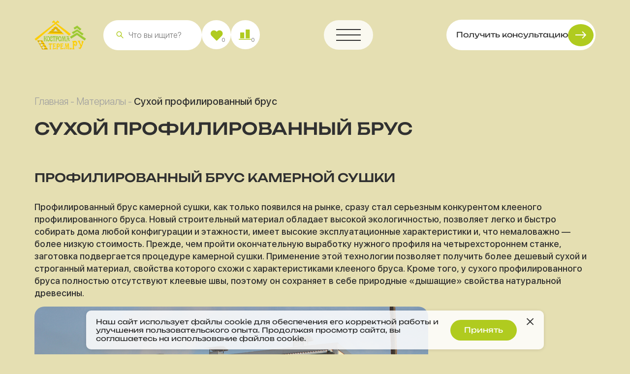

--- FILE ---
content_type: text/html; charset=UTF-8
request_url: https://kostromaterem.ru/stroitelstvo/doma-iz-suhogo-brusa/
body_size: 17853
content:
<!DOCTYPE html>
<html lang="ru">
	<head>
	<meta charset="UTF-8" />
	<base href="https://kostromaterem.ru/"/>
	<title>Строительство домов из сухого профилированного бруса | Компания «Кострома Терем»</title>
	<meta name="description" content="Профилированный брус камерной сушки, как только появился на рынке, сразу стал серьезным конкурентом клееного профилированного бруса. Новый строительный материал обладает высокой экологичностью, позволяет легко и быстро собирать дома любой конфигурации и этажности">
    <meta name="keywords" content="">
	<meta name="format-detection" content="telephone=no" />
	<meta http-equiv="X-UA-Compatible" content="IE=edge" />
	<meta name="viewport" content="width=device-width, initial-scale=1.0" />
	<link href="favicon.ico" rel="icon" type="image/x-icon"/>
	<link rel="icon" type="image/png" sizes="192x192" href="android-icon-192x192.png">
    <link rel="icon" type="image/png" sizes="32x32" href="favicon-32x32.png">
    <link rel="icon" type="image/png" sizes="96x96" href="favicon-96x96.png">
    <link rel="icon" type="image/png" sizes="16x16" href="favicon-16x16.png">
	<meta name="description" content="" />
	<!-- Open Graph  -->
	
		
	<meta property="og:type" content="business.business" />
	<meta property="og:title" content="Строительство домов из сухого профилированного бруса | Компания «Кострома Терем»" />
	<meta property="og:description" content="" />
	<meta property="og:url" content="" />
	<meta property="og:image:width" content="1200" />
	<meta property="og:image:height" content="627" />
	<meta property="og:site_name" content="" />
	<meta property="og:locale" content="ru_RU" />
	<!-- Open Graph  -->
	<!-- Twitter -->
	<meta property="twitter:card" content="summary_large_image" />
	<meta property="twitter:title" content="" />
	<meta property="twitter:description" content="" />
	<meta property="twitter:site" content="" />
	<meta property="twitter:url" content="" />
	<!-- Twitter -->
	<!-- plugins -->
	
	<link rel="stylesheet" href="assets/templates/main/css/bootstrap.min.css" />
	<link rel="stylesheet" href="assets/templates/main/css/slick.css" />
	<link rel="stylesheet" href="assets/templates/main/css/jquery.fancybox.min.css" />
	<link rel="stylesheet" href="assets/templates/main/css/nouislider.min.css" />
	<!-- plugins -->
	<link rel="stylesheet" href="assets/templates/main/css/reset.css?ver=va2820789" />
	<link rel="stylesheet" href="assets/templates/main/css/style.css?ver=va2820789" />
	<link rel="stylesheet" href="assets/templates/main/css/custom.css?ver=va2820789" />
	

	<!-- Yandex.Metrika counter -->
	<script type="text/javascript">
	   (function(m,e,t,r,i,k,a){m[i]=m[i]||function(){(m[i].a=m[i].a||[]).push(arguments)};
	   m[i].l=1*new Date();
	   for (var j = 0; j < document.scripts.length; j++) {if (document.scripts[j].src === r) { return; }}
	   k=e.createElement(t),a=e.getElementsByTagName(t)[0],k.async=1,k.src=r,a.parentNode.insertBefore(k,a)})
	   (window, document, "script", "https://mc.yandex.ru/metrika/tag.js", "ym");

		ym(101139656, "init", {
			clickmap:true,
			trackLinks:true,
			accurateTrackBounce:true,
			webvisor:false
	   });
	</script>
	<noscript>
		<div>
			<img src="https://mc.yandex.ru/watch/101139656" style="position:absolute; left:-9999px;" alt=""/>
		</div>
	</noscript>
	<!-- /Yandex.Metrika counter -->
	
	<!-- Google Tag Manager -->
	<script>
		(function(w,d,s,l,i){w[l]=w[l]||[];w[l].push({'gtm.start':
		new Date().getTime(),event:'gtm.js'});var f=d.getElementsByTagName(s)[0],
		j=d.createElement(s),dl=l!='dataLayer'?'&l='+l:'';j.async=true;j.src=
		'https://www.googletagmanager.com/gtm.js?id='+i+dl;f.parentNode.insertBefore(j,f);
		})(window,document,'script','dataLayer','GTM-N944B6M3');
	</script>
	<!-- End Google Tag Manager -->
	<!-- Google Tag Manager (noscript) -->
	<noscript>
		<iframe src="https://www.googletagmanager.com/ns.html?id=GTM-N944B6M3" height="0" width="0" style="display:none;visibility:hidden"></iframe>
	</noscript>
	<!-- End Google Tag Manager (noscript) -->
	<script type="text/javascript" src="/assets/snippets/ajaxSearch/js/clearDefault/clearDefault.js"></script>
</head>
	<body id="top" class="page_second pid_580 id_589">
		<div class="wrapper">
			<header class="header ">
	<div class="container">
		<div class="header__wrapper">
			<div class="header__main d-flex align-items-center">
				<a href="/" class="header__logo">
					<picture>
						<source srcset="assets/templates/main/img/logo.webp" type="image/webp"><img src="assets/templates/main/img/logo.png" alt="Логотип">
					</picture>
				</a>
				<div class="header__actions d-sm-flex ml-md-0 ml-auto d-none">
					<div role="search" class="header__search d-md-block d-none">
						
<form id="ajaxSearch_form" action="poisk/" method="post">
    <fieldset>
    <input type="hidden" name="advsearch" value="oneword" />
    <label>
      <input id="ajaxSearch_input" class="cleardefault" type="text" name="search" value="Запрос для поиска..." onfocus="this.value=(this.value=='Запрос для поиска...')? '' : this.value ;" />
    </label>
    
        <label>
            <input id="ajaxSearch_submit" type="submit" class="icon-search" name="sub" value="Найти!" />
        </label>
    
    </fieldset>
</form>



						<span role="button" class="header__search-btn icon-search"></span>
						<input type="text" name="" class="header__search-input gosearch" placeholder="Что вы ищите?"  >
					</div>
					<a href="izbrannoe/" class="header__action icon-heart">
						<span class="header__action-quantity cntfav cntfav0">0</span>
					</a>
					<a href="sravnenie/" class="header__action icon-compare">
						<span class="header__action-quantity cntcom cntcom0">0</span>
					</a>

					


				</div>
				<span role="button" aria-label="Открыть меню" class="header__menu-btn icon-menu rounded">
					<span></span>
					<span></span>
					<span></span>
				</span>
				<div class="header__contacts d-xxl-flex d-none align-items-center">
					<a rel="noopener" target="_blank" href="https://wa.me/79109225525" class="header__whatsapp icon-whatsapp" ></a>
					<a rel="noopener" target="_blank" href="https://t.me/kostromaterem" class="header__whatsapp icon-telegram" ></a>
					<div class="header__contacts-block d-flex flex-md-column rounded">
						
						 <a rel="noopener" target="_blank" href="tel:89109225525" class="header__contacts-link">8 (910) 922-55-25</a> 
						<a rel="noopener" target="_blank" href="mailto:kostromaterem@yandex.ru" class="header__contacts-link sm-link">kostromaterem@yandex.ru</a>
					</div>
				</div>
				<a href="#frmrecall" data-fancybox class="header__contacts-feedback d-lg-flex d-none btn btn-primary icon-arrow"> Получить консультацию </a>
			</div>
			<div class="header__menu menu d-lg-flex justify-content-between rounded-sm">
				<nav class="menu__body">
					<ul class="menu__list d-flex flex-md-wrap flex-md-row flex-column">
						<li class="menu__item">
							<a href="/" class="menu__link">Главная</a>
						</li>
						<li class="menu__item">
							<a href="about/" class="menu__link">О компании</a>
						</li>
						<li class="menu__item">
							<span role="button" class="menu__link icon-chevron">Проекты</span>
							<ul class="submenu">
								<li class="submenu__item"><a href="katalog/doma-iz-profilirovannogo-brusa/" class="submenu__link">Дома из проф.бруса</a></li>
								<li class="submenu__item"><a href="katalog/doma-iz-ocilindrovannogo-brevna/" class="submenu__link">Дома из ОЦБ</a></li>
								<li class="submenu__item"><a href="katalog/doma-v-stile-barnhaus-i-a-frejm/" class="submenu__link">Дома барнхаус и А-фрейм</a></li>
								<li class="submenu__item"><a href="katalog/karkasnye-doma/" class="submenu__link">Каркасные дома</a></li>
								<li class="submenu__item"><a href="katalog/doma-iz-kleenogo-brusa/" class="submenu__link">Дома из клееного бруса</a></li>
							</ul>
						</li>
						<li class="menu__item">
							<a href="proizvodstvo/" class="menu__link">Производство</a>
						</li>
						<li class="menu__item">
							<span role="button" class="menu__link icon-chevron">Строительство</span>
							<ul class="submenu">
								<li class="submenu__item"><a href="proekt/" class="submenu__link">Выбор или создание проекта для частного дома из бруса или бревна</a></li>
								<li class="submenu__item"><a href="fundament/" class="submenu__link">Сооружение фундамента</a></li>
								<li class="submenu__item"><a href="domkomplekt/" class="submenu__link">Производство домокомплекта</a></li>
								<li class="submenu__item"><a href="sborka/" class="submenu__link">Сборка под усадку</a></li>
								<li class="submenu__item"><a href="usadka/" class="submenu__link">Усадка</a></li>
								<li class="submenu__item"><a href="otdelka/" class="submenu__link">Отделка</a></li>
								<li class="submenu__item"><a href="obrabotka-antiseptikom/" class="submenu__link">Обработка антисептиком</a></li>
								<li class="submenu__item"><a href="teplyj-ugol/" class="submenu__link">Теплый угол</a></li>
							</ul>
						</li>
						<li class="menu__item">
							<span role="button" class="menu__link icon-chevron">Материалы</span>
							<ul class="submenu">
								<li class="submenu__item"><a href="stroitelstvo/vybor/" class="submenu__link">Как выбрать материал</a></li>
								<li class="submenu__item"><a href="stroitelstvo/brus-estestvennoj-vlazhnosti/" class="submenu__link">Обычный брус</a></li>
								<li class="submenu__item"><a href="stroitelstvo/otsilindrovannoye-brevno/" class="submenu__link">Оцилиндрованное бревно</a></li>
								<li class="submenu__item"><a href="stroitelstvo/kleyenyy-brus/" class="submenu__link">Клееный брус</a></li>
								<li class="submenu__item"><a href="stroitelstvo/doma-iz-profilirovannogo-brusa/" class="submenu__link">Профилированный брус</a></li>
								<li class="submenu__item"><a href="stroitelstvo/doma-iz-suhogo-brusa/" class="submenu__link">Сухой провилированный брус</a></li>
								<li class="submenu__item"><a href="stroitelstvo/lentochnyj-fundament/" class="submenu__link">Ленточный фундамент</a></li>
								<li class="submenu__item"><a href="stroitelstvo/svajnyj-fundament/" class="submenu__link">Свайно-винтовой фундамент</a></li>
							</ul>
						</li>
						<li class="menu__item">
							<a href="faq/" class="menu__link">Вопросы-ответы</a>
						</li>
						<li class="menu__item">
							<a href="reviews/" class="menu__link">Отзывы</a>
						</li>
						<li class="menu__item">
							<span role="button" class="menu__link icon-chevron">Клиентам</span>
							<ul class="submenu">
								<li class="submenu__item"><a href="sales/" class="submenu__link">Акции</a></li>
								
								<li class="submenu__item"><a href="video/" class="submenu__link">Видео публикации</a></li>
								<li class="submenu__item"><a href="articles/" class="submenu__link">Статьи</a></li>
								<li class="submenu__item"><a href="slovar/" class="submenu__link">Словарь терминов</a></li>
								<li class="submenu__item"><a href="dogovor/" class="submenu__link">Типовой договор</a></li>
								<li class="submenu__item"><a href="kak-poluchit-kredit/" class="submenu__link">Как получить кредит</a></li>
								<li class="submenu__item"><a href="stroitelstvo-doma-s-ispolzovaniem-materinskogo-kapitala/" class="submenu__link">Материнский капитал</a></li>
								<li class="submenu__item"><a href="interesting/" class="submenu__link">Интересные статьи</a></li>
							</ul>
						</li>
						<li class="menu__item">
							<span role="button" class="menu__link icon-chevron">Галерея</span>
							<ul class="submenu">
								<li class="submenu__item"><a href="portfolio/doma/" class="submenu__link">Фоторепортажи со строительных объектов</a></li>
								<li class="submenu__item"><a href="portfolio/otdelochnye-raboty/" class="submenu__link">Отделка домов под ключ</a></li>
								<li class="submenu__item"><a href="portfolio/doma-iz-brusa/" class="submenu__link">Дома из бруса</a></li>
								<li class="submenu__item"><a href="portfolio/srubyi-domov/" class="submenu__link">Срубы домов</a></li>
								<li class="submenu__item"><a href="portfolio/bani/" class="submenu__link">Бани</a></li>
							</ul>
						</li>
						<li class="menu__item">
							<a href="contacts/" class="menu__link">Контакты</a>
						</li>
						<li class="menu__item mob">
							<a href="izbrannoe/" class="menu__link">Избранное</a>
						</li>
						<li class="menu__item mob">
							<a href="sravnenie/" class="menu__link">Сравнение</a>
						</li>
						<li class="menu__item mob">
							<div style="position:relative;display:flex;gap:15px;">
								<input type="text" name="" class="header__search-input gosearch2" placeholder="Что вы ищите?"  >
								<span role="button" class="header__search-btn icon-search gosearch2icon"></span>
							</div>
						</li>
					</ul>
				</nav>
				<div class="menu__contacts d-flex flex-column align-items-lg-end align-items-start mt-lg-0 mt-4">
					<div class="menu__contacts-row d-flex">
						<a rel="noopener"target="_blank" href="https://wa.me/79109225525" class="menu__contacts-whatsapp icon-whatsapp"></a>
						<a rel="noopener"target="_blank" href="https://t.me/kostromaterem" class="menu__contacts-whatsapp icon-telegram"></a>
						<a rel="noopener"target="_blank" href="tel:8 (910) 922-55-25" class="menu__contacts-link">8 (910) 922-55-25</a>
					</div>
					<a rel="noopener"target="_blank" href="mailto:kostromaterem@yandex.ru" class="menu__contacts-link">kostromaterem@yandex.ru</a>
				</div>
			</div>
		</div>
	</div>
</header>
			<main class="page">
				<nav class="breadcrumbs">
	<div class="container">
		<span class="B_crumbBox"><span class="B_firstCrumb"><a class="B_homeCrumb" href="/" title="Главная">Главная</a></span>  -  <a class="B_crumb" href="/stroitelstvo/" title="Материалы">Материалы</a>  -  <span class="B_lastCrumb"><span class="B_currentCrumb">Сухой профилированный брус</span></span></span>
	</div>
</nav>
				<div class="container">
					<div class="product-card__header">
						<h1 class="product-card__title title">Сухой профилированный брус</h1>
					</div>
					<div class="iscontent">
						<h3>Профилированный брус камерной сушки</h3>
<p>Профилированный брус камерной сушки, как только появился на рынке, сразу стал серьезным конкурентом клееного профилированного бруса. Новый строительный материал обладает высокой экологичностью, позволяет легко и быстро собирать дома любой конфигурации и этажности, имеет высокие эксплуатационные характеристики и, что немаловажно — более низкую стоимость. Прежде, чем пройти окончательную выработку нужного профиля на четырехстороннем станке, заготовка подвергается процедуре камерной сушки. Применение этой технологии позволяет получить более дешевый сухой и строганный материал, свойства которого схожи с характеристиками клееного бруса. Кроме того, у сухого профилированного бруса полностью отсутствуют клеевые швы, поэтому он сохраняет в себе природные «дышащие» свойства натуральной древесины.</p>
<img src="assets/images/second/stroitelstvo/doma-iz-suhogo-brusa/001.jpg" style="border-radius: 20px;">
</div>
<h3>Достоинства домов из сухого профилированного бруса:</h3>
<p>Дома из сухого профилированного бруса монтируются так же, как и дома из профилированного бруса естественной влажности, но имеют ряд преимуществ:</p>
<ul>
<li>Незначительный процент усадки дома из сухого профилированного бруса – не более 1-1,5%.</li>
<li>Отсутствие таких неприятных явлений, как выкручивание и коробление материала. Брус, подверженный скручиванию, отбраковывается по окончанию сушки.</li>
<li>Возведение домов из сухого профилированного бруса «под ключ» осуществляется в самые минимальные сроки, поскольку срок усадки несущих элементов конструкции минимален и составляет 1-1,5 месяца.</li>
<li>Правильная сушка позволяет получить брус с минимальным количеством трещин.</li>
<li>Профилированный брус камерной сушки не подвержен заражению различными грибками (плесень, синева).</li>
<li>Профилированный брус камерной сушки по характеристикам схож с клееным брусом, но является более экологичным (отсутствие в составе клея) и гораздо дешевле – примерно в два раза.</li>
<li>Поверхность сухого профилированного бруса имеет привлекательный и оригинальный внешний вид, не требующий дополнительной отделки.</li>
<li>Оптимальное соотношение параметров «цена-качество».</li>
</ul>
<p><em>Компания КостромаТерем осуществляет сушку всего домокомплекта, включая балки, черновой пол, стропильную систему и обрешетку!!!</em></p>
<div class="row isphotos">
	<div class="col-md-6">
	<a href="assets/images/second/stroitelstvo/doma-iz-suhogo-brusa/002.jpg" data-fancybox="rel" data-caption="">
		<img src="assets/cache/images/second/stroitelstvo/doma-iz-suhogo-brusa/002-600x450-eacac2f9.jpg" title="" alt="">
	</a>
</div><div class="col-md-6">
	<a href="assets/images/second/stroitelstvo/doma-iz-suhogo-brusa/003.jpg" data-fancybox="rel" data-caption="">
		<img src="assets/cache/images/second/stroitelstvo/doma-iz-suhogo-brusa/003-600x450-eacac2f9.jpg" title="" alt="">
	</a>
</div><div class="col-md-6">
	<a href="assets/images/second/stroitelstvo/doma-iz-suhogo-brusa/004.jpg" data-fancybox="rel" data-caption="">
		<img src="assets/cache/images/second/stroitelstvo/doma-iz-suhogo-brusa/004-600x450-40265080.jpg" title="" alt="">
	</a>
</div><div class="col-md-6">
	<a href="assets/images/second/stroitelstvo/doma-iz-suhogo-brusa/005.jpg" data-fancybox="rel" data-caption="">
		<img src="assets/cache/images/second/stroitelstvo/doma-iz-suhogo-brusa/005-600x450-8fe003ef.jpg" title="" alt="">
	</a>
</div><div class="col-md-6">
	<a href="assets/images/second/stroitelstvo/doma-iz-suhogo-brusa/006.jpg" data-fancybox="rel" data-caption="">
		<img src="assets/cache/images/second/stroitelstvo/doma-iz-suhogo-brusa/006-600x450-8fe003ef.jpg" title="" alt="">
	</a>
</div>
</div>
<p>Основные преимущества строительства домов из сухого профилированного бруса-массива в компании «КостромаТерем»</p>
<ul>
<li>Использование только зимней древесины для производства профильной заготовки и всего домокомплекта.</li>
<li>Использование высокотехнологичной сушильной камеры с режимом щадящей сушки для пиломатериалов крупного сечения Чешской фирмы KATRES/</li>
<li>Повторная выбраковка пиломатериалов после окончания процесса сушки.</li>
<li>Сушка всего домокомплекта, включая балки пола и потолка, черновой пол первого этажа и стропильную систему.</li>
</ul>
<p>Приглашаем посетить наше производство и получить дополнительную скидку!</p>
<h3>ГАЛЕРЕЯ ДОМОВ ИЗ БРУСА</h3>
<div class="row isphotos">
	<div class="col-md-6">
	<a href="assets/images/second/stroitelstvo/doma-iz-suhogo-brusa/007.jpg" data-fancybox="rel" data-caption="">
		<img src="assets/cache/images/second/stroitelstvo/doma-iz-suhogo-brusa/007-600x450-e2d536ff.jpg" title="" alt="">
	</a>
</div><div class="col-md-6">
	<a href="assets/images/second/stroitelstvo/doma-iz-suhogo-brusa/008.jpg" data-fancybox="rel" data-caption="">
		<img src="assets/cache/images/second/stroitelstvo/doma-iz-suhogo-brusa/008-600x450-1412f12f.jpg" title="" alt="">
	</a>
</div><div class="col-md-6">
	<a href="assets/images/second/stroitelstvo/doma-iz-suhogo-brusa/009.jpg" data-fancybox="rel" data-caption="">
		<img src="assets/cache/images/second/stroitelstvo/doma-iz-suhogo-brusa/009-600x450-8a9fc8c2.jpg" title="" alt="">
	</a>
</div><div class="col-md-6">
	<a href="assets/images/second/stroitelstvo/doma-iz-suhogo-brusa/010.jpg" data-fancybox="rel" data-caption="">
		<img src="assets/cache/images/second/stroitelstvo/doma-iz-suhogo-brusa/010-600x450-8a9fc8c2.jpg" title="" alt="">
	</a>
</div><div class="col-md-6">
	<a href="assets/images/second/stroitelstvo/doma-iz-suhogo-brusa/011.jpg" data-fancybox="rel" data-caption="">
		<img src="assets/cache/images/second/stroitelstvo/doma-iz-suhogo-brusa/011-600x450-8a9fc8c2.jpg" title="" alt="">
	</a>
</div><div class="col-md-6">
	<a href="assets/images/second/stroitelstvo/doma-iz-suhogo-brusa/012.jpg" data-fancybox="rel" data-caption="">
		<img src="assets/cache/images/second/stroitelstvo/doma-iz-suhogo-brusa/012-600x450-50975791.jpg" title="" alt="">
	</a>
</div><div class="col-md-6">
	<a href="assets/images/second/stroitelstvo/doma-iz-suhogo-brusa/013.jpg" data-fancybox="rel" data-caption="">
		<img src="assets/cache/images/second/stroitelstvo/doma-iz-suhogo-brusa/013-600x450-50975791.jpg" title="" alt="">
	</a>
</div><div class="col-md-6">
	<a href="assets/images/second/stroitelstvo/doma-iz-suhogo-brusa/014.jpg" data-fancybox="rel" data-caption="">
		<img src="assets/cache/images/second/stroitelstvo/doma-iz-suhogo-brusa/014-600x450-50975791.jpg" title="" alt="">
	</a>
</div><div class="col-md-6">
	<a href="assets/images/second/stroitelstvo/doma-iz-suhogo-brusa/015.jpg" data-fancybox="rel" data-caption="">
		<img src="assets/cache/images/second/stroitelstvo/doma-iz-suhogo-brusa/015-600x450-50975791.jpg" title="" alt="">
	</a>
</div><div class="col-md-6">
	<a href="assets/images/second/stroitelstvo/doma-iz-suhogo-brusa/016.jpg" data-fancybox="rel" data-caption="">
		<img src="assets/cache/images/second/stroitelstvo/doma-iz-suhogo-brusa/016-600x450-927cdf27.jpg" title="" alt="">
	</a>
</div><div class="col-md-6">
	<a href="assets/images/second/stroitelstvo/doma-iz-suhogo-brusa/017.jpg" data-fancybox="rel" data-caption="">
		<img src="assets/cache/images/second/stroitelstvo/doma-iz-suhogo-brusa/017-600x450-927cdf27.jpg" title="" alt="">
	</a>
</div><div class="col-md-6">
	<a href="assets/images/second/stroitelstvo/doma-iz-suhogo-brusa/018.jpg" data-fancybox="rel" data-caption="">
		<img src="assets/cache/images/second/stroitelstvo/doma-iz-suhogo-brusa/018-600x450-927cdf27.jpg" title="" alt="">
	</a>
</div><div class="col-md-6">
	<a href="assets/images/second/stroitelstvo/doma-iz-suhogo-brusa/019.jpg" data-fancybox="rel" data-caption="">
		<img src="assets/cache/images/second/stroitelstvo/doma-iz-suhogo-brusa/019-600x450-927cdf27.jpg" title="" alt="">
	</a>
</div><div class="col-md-6">
	<a href="assets/images/second/stroitelstvo/doma-iz-suhogo-brusa/020.jpg" data-fancybox="rel" data-caption="">
		<img src="assets/cache/images/second/stroitelstvo/doma-iz-suhogo-brusa/020-600x450-927cdf27.jpg" title="" alt="">
	</a>
</div><div class="col-md-6">
	<a href="assets/images/second/stroitelstvo/doma-iz-suhogo-brusa/021.jpg" data-fancybox="rel" data-caption="">
		<img src="assets/cache/images/second/stroitelstvo/doma-iz-suhogo-brusa/021-600x450-927cdf27.jpg" title="" alt="">
	</a>
</div>
</div>
					</div>
				</div>
				<section class="benefits">
	<div class="container">
		<div class="row">
			<div class="col-xl-8">
				<div class="benefits__cards">
					<div class="row">
						<div class="col-xl-4 col-md-6">
							<div class="benefits__card d-flex flex-column h-100 rounded-md">
								<div class="benefits__card-icon">
									<img src="assets/templates/main/img/icons/options.svg" alt="Иконка">
								</div>
								<div class="benefits__card-text"> Собственное производство полного&nbsp;цикла </div>
							</div>
						</div>
						<div class="col-xl-4 col-md-6">
							<div class="benefits__card d-flex flex-column h-100 rounded-md">
								<div class="benefits__card-icon">
									<img src="assets/templates/main/img/icons/worker.svg" alt="Иконка">
								</div>
								<div class="benefits__card-text"> Квалифицированные бригады <br class="d-sm-block d-none"> мастеров </div>
							</div>
						</div>
						<div class="col-xl-4 col-md-6">
							<div class="benefits__card d-flex flex-column h-100 rounded-md">
								<div class="benefits__card-icon">
									<img src="assets/templates/main/img/icons/air-conditioner.svg" alt="Иконка">
								</div>
								<div class="benefits__card-text"> Строим <br class="d-sm-block d-none"> под ключ <br> круглый&nbsp;год </div>
							</div>
						</div>
						<div class="col-xl-5 col-md-6">
							<div class="benefits__card d-flex flex-column h-100 rounded-md">
								<div class="benefits__card-icon">
									<img src="assets/templates/main/img/icons/research-center.svg" alt="Иконка">
								</div>
								<div class="benefits__card-text"> Используем новейшие <br> технологии в строительстве с&nbsp;соблюдением традиций </div>
							</div>
						</div>
						<div class="col-xl-4 col-md-6">
							<div class="benefits__card d-flex flex-column h-100 rounded-md">
								<div class="benefits__card-icon">
									<img src="assets/templates/main/img/icons/environmental.svg" alt="Иконка">
								</div>
								<div class="benefits__card-text"> Проектирование, индивидуальный подход к&nbsp;заказчику </div>
							</div>
						</div>
						<div class="col-xl-3 col-md-6">
							<div class="benefits__card d-flex flex-column h-100 rounded-md">
								<div class="benefits__card-icon">
									<img src="assets/templates/main/img/icons/wealth.svg" alt="Иконка">
								</div>
								<div class="benefits__card-text"> Гарантия качества </div>
							</div>
						</div>
					</div>
				</div>
			</div>
			<div class="col-xl-4 d-sm-block">
				<div class="benefits__image">
					<a href="proizvodstvo/">
						<img src="assets/images/second/proizvodstvo/003.jpg" class="rounded-md" alt="Лесозаготовительная техника">
						<span>
							<span>Наше <br>производство</span>
							<span>Смотреть</span>
						</span>
					</a>
				</div>
			</div>
		</div>
	</div>
</section>
<div class="nums">
	<div class="container">
		<div class="nums__cards d-flex justify-content-between flex-md-nowrap flex-wrap">
			<div class="nums__card d-flex">
				<div class="nums__card-value">25</div>
				<div class="nums__card-column">
					<div class="nums__card-title"> лет на рынке </div>
					<div class="nums__card-desc"> С 1999 года возводим дома для&nbsp;наших клиентов </div>
				</div>
			</div>
			<div class="nums__card d-flex">
				<div class="nums__card-value">>970</div>
				<div class="nums__card-column">
					<div class="nums__card-title"> объектов построено </div>
					<div class="nums__card-desc"> Каждый месяц мы вводим в эксплуатацию новые дома </div>
				</div>
			</div>
			<div class="nums__card d-flex">
				<div class="nums__card-value">>50</div>
				<div class="nums__card-column">
					<div class="nums__card-title"> сотрудников </div>
					<div class="nums__card-desc"> Только лучшие талантливые кадры, которых цени </div>
				</div>
			</div>
			<div class="nums__card d-flex">
				<div class="nums__card-value">4</div>
				<div class="nums__card-column">
					<div class="nums__card-title"> направления </div>
					<div class="nums__card-desc"> Наши проекты - лицо и визитная карточка на рынке ИЖС </div>
				</div>
			</div>
		</div>
	</div>
</div>
			</main>
			<footer class="footer">
	<div class="container">
		<div class="footer__feedback d-lg-flex align-items-lg-end" id="frmrecall2">
			<div class="footer__feedback-main">
				<h2 class="footer__feedback-title title"> Закажите <span class="goleft">обратный звонок</span>
				</h2>
				<p class="footer__feedback-subtitle">и&nbsp;наш специалист перезвонит Вам&nbsp;в течение 15 минут и ответит на все интересующие вопросы</p>
				<div role="form" class="footer__form d-flex flex-column">
					<div class="form-wrapper icon-user">
						<input type="text" name="name" class="form-control f_3001" placeholder="Ваше имя">
					</div>
					<div class="form-wrapper icon-mobile">
						<input type="text" name="tel" class="form-control f_3002 telmask" placeholder="+7(___)-___-__-__">
					</div>
					<span role="button" class="btn btn-secondary text-center icon-arrow but"> Заказать звонок </span>
					<div class="footer__form-privacy text-left answ"> Нажимая кнопку «Заказать обратный звонок», Вы соглашаетесь с <a href="/private-policy/" target="_blank" >политикой обработки персональных данных.</a> </div>
				</div>
			</div>
			<div class="footer__feedback-image ">
				<picture>
					<source srcset="assets/templates/main/img/feedback.webp" type="image/webp"><img src="assets/templates/main/img/feedback.png" alt="Изображение дома">
				</picture>
			</div>
		</div>
		<div class="footer__contacts d-flex flex-lg-row flex-column">
			<div class="footer__contacts-caption caption" data-src="#frmshema" data-fancybox>[ Контакты ]</div>
			<div class="footer__contacts-body">
				<div class="row">
					<div class="col-xxl-3 col-lg-6">
						<div class="footer__card d-flex flex-column rounded-md">
							<div class="footer__card-name"> Сесин Евгений Владимирович </div>
							<a rel="noopener" target="_blank" href="tel:89103731880" class="footer__card-link">8 (910) 373 18 80</a>
							<div class="footer__card-worktime mt-auto">(с 9.00 до 21.00 без выходных)</div>
						</div>
					</div>
					<div class="col-xxl-3 col-lg-6">
						<div class="footer__card d-flex flex-column rounded-md">
							<div class="footer__card-name"> Пантелеев Алексей Алексеевич </div>
							<a rel="noopener" target="_blank" href="tel:89109225525" class="footer__card-link">8 (910) 922 55 25</a>
							<div class="footer__card-worktime mt-auto">(с 9.00 до 21.00 без выходных)</div>
						</div>
					</div>
					<div class="col-xxl-3 col-lg-6">
						<div class="footer__card d-flex flex-column rounded-md">
							<div class="footer__card-caption"> Юридический и фактический адрес </div>
							<address class="footer__card-address">Костромская область, <br> г. Чухлома, ул. Доктора Малыгина д.7</address>
						</div>
					</div>
					<div class="col-xxl-3 col-lg-6">
						<div class="footer__card d-flex flex-column rounded-md">
							<div class="footer__card-caption"> Офис в Москве </div>
							<address class="footer__card-address">123423, Москва, ул. Народного ополчения, д. 34, стр. 1</address>
						</div>
					</div>
				</div>
			</div>
		</div>
		<div class="footer__bottom d-flex flex-lg-row flex-column">
			<div class="footer__column">
				<a href="/" class="footer__logo">
					<picture>
						<source srcset="assets/templates/main/img/logo.webp" type="image/webp"><img src="assets/templates/main/img/logo.png" alt="Логотип">
					</picture>
				</a>
				<a rel="noopener" href="https://bobers.ru/" target="_blank" class="footer__prod">
					<img src="assets/templates/main/img/bobry.svg" alt="Бобры">
				</a>
			</div>
			<div class="row">
				<div class="col-lg-6 col-12">
					<div class="footer__menu d-flex flex-column align-content-lg-stretch align-items-center">
						<div class="footer__menu-caption">Строительство</div>
						<nav class="footer__menu-nav">
							<ul class="footer__menu-list row">
								<li class="footer__menu-item col-xxl-6 col-12"><a href="proekt/proektirovanie/" class="footer__menu-link">Проектирование дома</a></li>
								<li class="footer__menu-item col-xxl-6 col-12"><a href="usadka/" class="footer__menu-link">Усадка</a></li>
								<li class="footer__menu-item col-xxl-6 col-12"><a href="fundament/" class="footer__menu-link">Сооружение фундамента</a></li>
								<li class="footer__menu-item col-xxl-6 col-12"><a href="otdelka/" class="footer__menu-link">Отделка</a></li>
								<li class="footer__menu-item col-xxl-6 col-12"><a href="domkomplekt/" class="footer__menu-link">Производство домкомплекта</a></li>
								<li class="footer__menu-item col-xxl-6 col-12"><a href="obrabotka-antiseptikom/" class="footer__menu-link">Обработка антисептиком</a></li>
								<li class="footer__menu-item col-xxl-6 col-12"><a href="sborka/" class="footer__menu-link">Сборка под усадку</a></li>
								<li class="footer__menu-item col-xxl-6 col-12"><a href="teplyj-ugol/" class="footer__menu-link">Теплый угол</a></li>
							</ul>
						</nav>
					</div>
				</div>
				<div class="col-lg-3 col-md-6">
					<div class="footer__menu d-flex flex-column align-content-lg-stretch align-items-center">
						<div class="footer__menu-caption">Компания</div>
						<nav class="footer__menu-nav">
							<ul class="footer__menu-list row">
								<li class="footer__menu-item col-12"><a href="stroitelstvo/" class="footer__menu-link">Материалы</a></li>
								<li class="footer__menu-item col-12"><a href="reviews/" class="footer__menu-link">Отзывы</a></li>
								<li class="footer__menu-item col-12"><a href="customers/" class="footer__menu-link">Клиентам </a></li>
								<li class="footer__menu-item col-12"><a href="contacts/" class="footer__menu-link">Контакты</a></li>
							</ul>
						</nav>
					</div>
				</div>
				<div class="col-lg-3 col-md-6">
					<div class="footer__menu d-flex flex-column align-content-lg-stretch align-items-center">
						<div class="footer__menu-caption">Соц. сети</div>
						<div class="footer__socials socials ">
							<a rel="noopener" target="_blank" href="https://wa.me/79109225525" class="socials__item icon-whatsapp"></a>
							<a rel="noopener" target="_blank" href="https://t.me/kostromaterem" class="socials__item icon-telegram"></a>
							<a rel="noopener" target="_blank" href="https://www.instagram.com/kostromaterem/" class="socials__item icon-instagram"></a>
							<a rel="noopener" target="_blank" href="https://www.youtube.com/@user-ej6dl5ir2c" class="socials__item icon-youtube"></a>
						</div>
						<span class="footer__menu-rate">
<!-- КОД СНИПЕТ ВЫДАЧИ ЯНДЕКС -->
						</span>
					</div>
				</div>
			</div>
		</div>
	</div>
</footer>


			<div class="isqviz frmmodal" style="display:none" id="isqviz">
	<div class="quiz-block" id="qviz">
		<div class="content active">
			<div class="step isstep">
				Шаг 1 из 7
			</div>
			<div class="name">
				Выберите материал
			</div>
			<div class="prog">
				<p>0%</p>
				<span style="width: 0%;"></span>
			</div>
			<div class="flex">
				<input type="radio" class="radio" id="r101" name="r1">
				<label for="r101">
					<span class="img"><img src="/assets/images/qviz/101.jpg" title="" alt=""></span>
					<span class="text">Профилированный брус</span>
				</label>
				<input type="radio" class="radio" id="r102" name="r1">
				<label for="r102">
					<span class="img"><img src="/assets/images/qviz/102.jpg" title="" alt=""></span>
					<span class="text">Оцилиндрованное бревно</span>
				</label>
				<input type="radio" class="radio" id="r103" name="r1">
				<label for="r103">
					<span class="img"><img src="/assets/images/qviz/103.jpg" title="" alt=""></span>
					<span class="text">Каркас</span>
				</label>
				<input type="radio" class="radio" id="r104" name="r1">
				<label for="r104">
					<span class="img"><img src="/assets/images/qviz/104.jpg" title="" alt=""></span>
					<span class="text">Клееный брус</span>
				</label>		
			</div>
			<div class="buttons">
				<span class="btn btn-secondary btn-sm icon-arrow next">Далее</span>
			</div>
		</div>
		<div class="content">
			<div class="step isstep">
				Шаг 2 из 7
			</div>
			<div class="name">
				Выберите размеры дома
			</div>
			<div class="prog">
				<p>17%</p>
				<span style="width: 17%;"></span>
			</div>
			<div class="flex">
				<input type="radio" class="radio" id="r201" name="r2">
				<label for="r201" class="small"><span class="text">6x4</span></label>
				<input type="radio" class="radio" id="r202" name="r2">
				<label for="r202" class="small"><span class="text">6x6</span></label>
				<input type="radio" class="radio" id="r203" name="r2">
				<label for="r203" class="small"><span class="text">7x5</span></label>
				<input type="radio" class="radio" id="r204" name="r2">
				<label for="r204" class="small"><span class="text">7x7</span></label>
				<input type="radio" class="radio" id="r205" name="r2">
				<label for="r205" class="small"><span class="text">8x6</span></label>
				<input type="radio" class="radio" id="r206" name="r2">
				<label for="r206" class="small"><span class="text">8x8</span></label>
				<input type="radio" class="radio" id="r207" name="r2">
				<label for="r207" class="small"><span class="text">9x7</span></label>
				<input type="radio" class="radio" id="r208" name="r2">
				<label for="r208" class="small"><span class="text">9x9</span></label>
				<input type="radio" class="radio" id="r209" name="r2">
				<label for="r209" class="small"><span class="text">10x8</span></label>
				<input type="radio" class="radio" id="r210" name="r2">
				<label for="r210" class="small"><span class="text">10x10</span></label>
				<input type="radio" class="radio" id="r211" name="r2">
				<input type="text" class="cust" placeholder="Свой размер" />	
			</div>
			<div class="buttons">
				<span class="btn btn-secondary btn-sm icon-arrow prev pen">Назад</span>
				<span class="btn btn-secondary btn-sm icon-arrow next">Далее</span>
			</div>
		</div>
		<div class="content">
			<div class="step isstep">
				Шаг 3 из 7
			</div>
			<div class="name">
				Выберите этажность
			</div>
			<div class="prog">
				<p>34%</p>
				<span style="width: 34%;"></span>
			</div>
			<div class="flex">
				<input type="radio" class="radio" id="r301" name="r3">
				<label for="r301" class="small small2">
					<span class="text">1 этаж</span>
				</label>
				<input type="radio" class="radio" id="r302" name="r3">
				<label for="r302" class="small small2">
					<span class="text">1 + мансарда</span>
				</label>
				<input type="radio" class="radio" id="r303" name="r3">
				<label for="r303" class="small small2">
					<span class="text">1.5 этажа</span>
				</label>
				<input type="radio" class="radio" id="r304" name="r3">
				<label for="r304" class="small small2">
					<span class="text">2 этажа</span>
				</label>		
			</div>
			<div class="buttons">
				<span class="btn btn-secondary btn-sm icon-arrow prev pen">Назад</span>
				<span class="btn btn-secondary btn-sm icon-arrow next">Далее</span>
			</div>
		</div>
		<div class="content">
			<div class="step isstep">
				Шаг 4 из 7
			</div>
			<div class="name">
				Выберите фундамент
			</div>
			<div class="prog">
				<p>51%</p>
				<span style="width: 51%;"></span>
			</div>
			<div class="flex">
				<input type="radio" class="radio" id="r401" name="r4">
				<label for="r401">
					<span class="img"><img src="/assets/images/qviz/401.jpg" title="" alt=""></span>
					<span class="text">Винтовые сваи</span>
				</label>	
				<input type="radio" class="radio" id="r402" name="r4">
				<label for="r402">
					<span class="img"><img src="/assets/images/qviz/402.jpg" title="" alt=""></span>
					<span class="text">Забивные ЖБ сваи</span>
				</label>	
				<input type="radio" class="radio" id="r403" name="r4">
				<label for="r403">
					<span class="img"><img src="/assets/images/qviz/403.jpg" title="" alt=""></span>
					<span class="text">Ленточный фундамент</span>
				</label>	
				<input type="radio" class="radio" id="r404" name="r4">
				<label for="r404">
					<span class="img"><img src="/assets/images/qviz/404.jpg" title="" alt=""></span>
					<span class="text">Монолитная плита</span>
				</label>	
				<input type="radio" class="radio" id="r405" name="r4">
				<input type="text" class="cust" placeholder="Укажите свой вариант" />			
			</div>
			<div class="buttons">
				<span class="btn btn-secondary btn-sm icon-arrow prev pen">Назад</span>
				<span class="btn btn-secondary btn-sm icon-arrow next">Далее</span>
			</div>
		</div>
		<div class="content">
			<div class="step isstep">
				Шаг 5 из 7
			</div>
			<div class="name">
				Выберите тип кровли
			</div>
			<div class="prog">
				<p>68%</p>
				<span style="width: 68%;"></span>
			</div>
			<div class="flex">
				<input type="radio" class="radio" id="r501" name="r5">
				<label for="r501">
					<span class="img"><img src="/assets/images/qviz/501.jpg" title="" alt=""></span>
					<span class="text">Ондулин</span>
				</label>	
				<input type="radio" class="radio" id="r502" name="r5">
				<label for="r502">
					<span class="img"><img src="/assets/images/qviz/502.jpg" title="" alt=""></span>
					<span class="text">Металлочерепица</span>
				</label>	
				<input type="radio" class="radio" id="r503" name="r5">
				<label for="r503">
					<span class="img"><img src="/assets/images/qviz/503.jpg" title="" alt=""></span>
					<span class="text">Мягкая кровля</span>
				</label>	
				<input type="radio" class="radio" id="r504" name="r5">
				<label for="r504">
					<span class="img"><img src="/assets/images/qviz/504.jpg" title="" alt=""></span>
					<span class="text">Временная кровля</span>
				</label>			
			</div>
			<div class="buttons">
				<span class="btn btn-secondary btn-sm icon-arrow prev pen">Назад</span>
				<span class="btn btn-secondary btn-sm icon-arrow next">Далее</span>
			</div>
		</div>
		<div class="content">
			<div class="step isstep">
				Шаг 6 из 7
			</div>
			<div class="name">
				Укажите адрес доставки
			</div>
			<div class="prog">
				<p>85%</p>
				<span style="width: 85%;"></span>
			</div>
			<div class="flex">	
				<input type="radio" checked class="radio" id="r605" name="r6">
				<input type="text" class="cust" placeholder="Введите адрес" />	
			</div>
			<div class="buttons">
				<span class="btn btn-secondary btn-sm icon-arrow prev pen">Назад</span>
				<span class="btn btn-secondary btn-sm icon-arrow next">Далее</span>
			</div>
		</div>
		<div class="content">
			<div class="step">
				Расчёт готов
			</div>
			<div class="name">
				Как с Вами связаться?
			</div>
			<div class="prog">
				<p>100%</p>
				<span style="width: 100%;"></span>
			</div>
			<div class="flex">
				<div class="qfrm">
					<div class="form-wrapper icon-user">
						<input type="text" name="name" class="form-control f_9001" placeholder="Ваше имя">
					</div>
					<div class="form-wrapper icon-mobile">
						<input type="tel" name="tel" class="form-control f_9002 telmask" placeholder="Телефон">
					</div>
					<div class="form-wrapper icon-email">
						<input type="email" name="email" class="form-control f_9004" placeholder="E-mail">
					</div>
					<div class="channel">
	<div class="cname">Выберите удобный канал связи</div>
	<div class="flex">
		<div class="item active">
			<span class="icon">
				<svg width="24" height="24" version="1.1" xmlns="http://www.w3.org/2000/svg" xmlns:xlink="http://www.w3.org/1999/xlink" x="0px" y="0px" viewBox="0 0 512.303 512.303" style="enable-background:new 0 0 512.303 512.303;" xml:space="preserve">
					<path style="fill:#4CAF50;" d="M256.014,0.134C114.629,0.164,0.038,114.804,0.068,256.189c0.01,48.957,14.059,96.884,40.479,138.1 L0.718,497.628c-2.121,5.496,0.615,11.671,6.111,13.792c1.229,0.474,2.534,0.717,3.851,0.715c1.222,0.006,2.435-0.203,3.584-0.619 l106.667-38.08c120.012,74.745,277.894,38.048,352.638-81.965s38.048-277.894-81.965-352.638 C350.922,13.495,303.943,0.087,256.014,0.134z"/>
					<path style="fill:#FAFAFA;" d="M378.062,299.889c0,0-26.133-12.8-42.496-21.333c-18.517-9.536-40.277,8.32-50.517,18.475 c-15.937-6.122-30.493-15.362-42.816-27.179c-11.819-12.321-21.059-26.877-27.179-42.816c10.155-10.261,27.968-32,18.475-50.517 c-8.427-16.384-21.333-42.496-21.333-42.517c-1.811-3.594-5.49-5.863-9.515-5.867h-21.333c-31.068,5.366-53.657,32.474-53.333,64 c0,33.493,40.085,97.835,67.115,124.885s91.371,67.115,124.885,67.115c31.526,0.324,58.634-22.266,64-53.333v-21.333 C384.018,305.401,381.71,301.686,378.062,299.889z"/>
				</svg>
			</span>
			<span class="iname">WhatsApp</span>
		</div>
		<div class="item">
			<span class="icon">
				<svg enable-background="new 0 0 100 100" width="24" height="24" version="1.1" viewBox="0 0 100 100" xml:space="preserve" xmlns="http://www.w3.org/2000/svg" xmlns:xlink="http://www.w3.org/1999/xlink">
					<path d="M50,3.84C24.506,3.84,3.84,24.506,3.84,50S24.506,96.16,50,96.16S96.16,75.494,96.16,50S75.494,3.84,50,3.84  z M74.808,67.517c-1.97,1.232-9.975,1.599-11.913,0.191c-1.063-0.772-2.035-1.738-2.958-2.658c-0.646-0.643-1.379-0.955-1.934-1.653  c-0.453-0.571-0.764-1.245-1.241-1.809c-0.805-0.946-2.044-1.751-3.024-0.595c-1.476,1.739,0.232,5.154-1.736,6.453  c-0.66,0.436-1.326,0.562-2.151,0.5l-1.827,0.083c-1.073,0.021-2.773,0.031-3.994-0.189c-1.362-0.246-2.487-0.99-3.719-1.536  c-2.338-1.037-4.565-2.45-6.26-4.407c-4.613-5.33-10.809-12.66-13.216-19.361c-0.495-1.377-1.803-4.104-0.563-5.285  c1.686-1.225,9.961-1.57,11.252,0.324c0.524,0.77,0.855,1.896,1.226,2.769c0.462,1.088,0.712,2.113,1.434,3.076  c0.639,0.854,1.11,1.713,1.604,2.649c0.555,1.051,1.079,2.059,1.754,3.026c0.458,0.658,1.669,1.967,2.434,2.064  c1.868,0.239,1.752-4.3,1.613-5.408c-0.133-1.068-0.167-2.201-0.132-3.284c0.03-0.924,0.113-2.226-0.434-2.98  c-0.892-1.23-2.879-0.31-3.034-1.963c0.328-0.469,0.259-0.885,2.45-1.607c1.726-0.567,2.841-0.549,3.979-0.458  c2.32,0.186,4.78-0.442,7.02,0.31c2.14,0.721,1.809,3.762,1.737,5.584c-0.097,2.487,0.007,4.915,0,7.44  c-0.003,1.149-0.049,2.268,1.353,2.174c1.314-0.087,1.448-1.193,2.075-2.105c0.872-1.272,1.673-2.562,2.561-3.829  c1.197-1.713,1.559-3.638,2.686-5.393c0.403-0.627,0.75-1.963,1.371-2.459c0.47-0.377,1.363-0.18,1.932-0.18h1.353  c1.035,0,2.091-0.008,3.155,0.029c1.532,0.053,3.248-0.299,4.767-0.084c6.555,0.925-8.239,14.938-7.469,17.44  c0.532,1.728,3.907,3.659,5.125,5.074C73.701,61.345,78.679,65.092,74.808,67.517z" fill="#4C75A3"/>
				</svg>
			</span>
			<span class="iname">Вконтакте</span>
		</div>
		<div class="item">
			<span class="icon">
				<svg width="24" height="24" viewBox="0 0 48 48" fill="none" xmlns="http://www.w3.org/2000/svg">
					<path d="M24 48C37.2548 48 48 37.2548 48 24C48 10.7452 37.2548 0 24 0C10.7452 0 0 10.7452 0 24C0 37.2548 10.7452 48 24 48Z" fill="#37AEE2"/>
					<path d="M8.93822 25.174C11.7438 23.6286 14.8756 22.3388 17.8018 21.0424C22.836 18.919 27.8902 16.8324 32.9954 14.8898C33.9887 14.5588 35.7734 14.2351 35.9484 15.7071C35.8526 17.7907 35.4584 19.8621 35.188 21.9335C34.5017 26.4887 33.7085 31.0283 32.935 35.5685C32.6685 37.0808 30.774 37.8637 29.5618 36.8959C26.6486 34.9281 23.713 32.9795 20.837 30.9661C19.8949 30.0088 20.7685 28.6341 21.6099 27.9505C24.0093 25.5859 26.5539 23.5769 28.8279 21.0901C29.4413 19.6088 27.6289 20.8572 27.0311 21.2397C23.7463 23.5033 20.5419 25.9051 17.0787 27.8945C15.3097 28.8683 13.2479 28.0361 11.4797 27.4927C9.89428 26.8363 7.57106 26.175 8.93806 25.1741L8.93822 25.174Z" fill="white"/>
				</svg>

			</span>
			<span class="iname">Telegram</span>
		</div>
		<div class="item">
			<span class="icon">
				<svg xmlns="http://www.w3.org/2000/svg" xmlns:xlink="http://www.w3.org/1999/xlink" version="1.1" x="0px" y="0px" width="24" height="24" viewBox="0 0 512 512" style="enable-background:new 0 0 512 512;" xml:space="preserve">
					<g>
						<path fill="#303030" d="M448,64H64C28.656,64,0,92.656,0,128v256c0,35.344,28.656,64,64,64h384c35.344,0,64-28.656,64-64V128   C512,92.656,483.344,64,448,64z M342.656,234.781l135.469-116.094c0.938,3,1.875,6,1.875,9.313v256   c0,2.219-0.844,4.188-1.281,6.281L342.656,234.781z M448,96c2.125,0,4,0.813,6,1.219L256,266.938L58,97.219   C60,96.813,61.875,96,64,96H448z M33.266,390.25C32.828,388.156,32,386.219,32,384V128c0-3.313,0.953-6.313,1.891-9.313   L169.313,234.75L33.266,390.25z M64,416c-3.234,0-6.172-0.938-9.125-1.844l138.75-158.563l51.969,44.531   C248.578,302.719,252.297,304,256,304s7.422-1.281,10.406-3.875l51.969-44.531l138.75,158.563C454.188,415.062,451.25,416,448,416   H64z"/>
					</g>
				</svg>
			</span>
			<span class="iname">Почта</span>
		</div>
		<div class="item">
			<span class="icon">
				<svg width="24" height="24" xmlns="http://www.w3.org/2000/svg" viewBox="0 0 24 24"><defs><style>.cls-1{fill:#fff;opacity:0;}.cls-2{fill:#303030;}</style></defs><title>phone-call</title><g data-name="Layer 2"><g><g data-name="phone-call"><rect class="cls-1" width="24" height="24"/><path class="cls-2" d="M13,8a3,3,0,0,1,3,3,1,1,0,0,0,2,0,5,5,0,0,0-5-5,1,1,0,0,0,0,2Z"/><path class="cls-2" d="M13,4a7,7,0,0,1,7,7,1,1,0,0,0,2,0,9,9,0,0,0-9-9,1,1,0,0,0,0,2Z"/><path class="cls-2" d="M21.75,15.91a1,1,0,0,0-.72-.65l-6-1.37a1,1,0,0,0-.92.26c-.14.13-.15.14-.8,1.38a9.91,9.91,0,0,1-4.87-4.89C9.71,10,9.72,10,9.85,9.85a1,1,0,0,0,.26-.92L8.74,3a1,1,0,0,0-.65-.72,3.79,3.79,0,0,0-.72-.18A3.94,3.94,0,0,0,6.6,2,4.6,4.6,0,0,0,2,6.6,15.42,15.42,0,0,0,17.4,22,4.6,4.6,0,0,0,22,17.4a4.77,4.77,0,0,0-.06-.76A4.34,4.34,0,0,0,21.75,15.91Z"/></g></g></g></svg>
			</span>
			<span class="iname">Телефон</span>
		</div>
	</div>
</div>
					<div class="buttons">
						<span class="btn btn-secondary btn-sm icon-arrow last">Отправить</span>
					</div>
					<div class="answ">заявка ещё не отправлена</div>
				</div>
			</div>
		</div>
	</div>
</div>

<div class="frmmodal" id="frmshema" style="display:none">
	<h3>Схема работы</h3>

	<div class="msheme">
		<div class="item">
			<div class="numb">01</div>
			<div class="img"><img src="/assets/images/sheme/scheme1.png" alt=""></div>
			<div class="desc">
				<span>Оформление заявки</span>
				Вы оставляете заявку на нашем сайте или звоните по номеру <a href="tel:8 (910) 922-55-25">8 (910) 922 55 25</a>
			</div>
		</div>
		<div class="item">
			<div class="numb">02</div>
			<div class="img"><img src="/assets/images/sheme/scheme2.png" alt=""></div>
			<div class="desc">
				<span>Составление предложения</span>
				Подготавливаем предложение и направляем его Вам
			</div>
		</div>
		<div class="item">
			<div class="numb">03</div>
			<div class="img"><img src="/assets/images/sheme/scheme3.png" alt=""></div>
			<div class="desc">
				<span>Согласование изменений</span>
				Вносим в проект какие-либо изменения, если они необходимы
			</div>
		</div>
		<div class="item">
			<div class="numb">04</div>
			<div class="img"><img src="/assets/images/sheme/scheme4.png" alt=""></div>
			<div class="desc">
				<span>Бесплатный выезд на Ваш участок</span>
				Приезжаем и осматриваем участок на возможность подъезда техники
			</div>
		</div>
		<div class="item">
			<div class="numb">05</div>
			<div class="img"><img src="/assets/images/sheme/scheme5.png" alt=""></div>
			<div class="desc">
				<span>Подписание договора</span>
				Подписываем договор для начала работ
			</div>
		</div>
		<div class="item">
			<div class="numb">06</div>
			<div class="img"><img src="/assets/images/sheme/scheme6.png" alt=""></div>
			<div class="desc">
				<span>Возведение фундамента</span>
				Возводим фундамент на Вашем участке
			</div>
		</div>
		<div class="item">
			<div class="numb">07</div>
			<div class="img"><img src="/assets/images/sheme/scheme7.png" alt=""></div>
			<div class="desc">
				<span>Производство материала</span>
				В течение нескольких дней материал изготавливается на нашем производстве в Костромской области
			</div>
		</div>
		<div class="item">
			<div class="numb">08</div>
			<div class="img"><img src="/assets/images/sheme/scheme8.png" alt=""></div>
			<div class="desc">
				<span>Доставка материала</span>
				В назначенный день на Ваш участок доставляется материал и приезжает бригада наших мастеров
			</div>
		</div>
		<div class="item">
			<div class="numb">09</div>
			<div class="img"><img src="/assets/images/sheme/scheme9.png" alt=""></div>
			<div class="desc">
				<span>Строительство дома</span>
				В течение определённого срока бригада наших плотников возводит Вам дом
			</div>
		</div>
		<div class="item">
			<div class="numb">10</div>
			<div class="img"><img src="/assets/images/sheme/scheme10.png" alt=""></div>
			<div class="desc">
				<span>Сдача объекта</span>
				Торжественный момент – передача недвижимости Заказчику
			</div>
		</div>
	</div>

	<h3>Остались вопросы?</h3>
	<div role="form" class="d-flex flex-column">
		<div class="form-wrapper icon-user">
			<input type="text" name="name" class="form-control f_16001" placeholder="Ваше имя">
		</div>
		<div class="form-wrapper icon-mobile">
			<input type="tel" name="tel" class="form-control f_16002 telmask" placeholder="Телефон">
		</div>
		<div class="form-wrapper icon-email">
			<input type="email" name="email" class="form-control f_16003" placeholder="E-mail">
		</div>
		<div class="channel">
	<div class="cname">Выберите удобный канал связи</div>
	<div class="flex">
		<div class="item active">
			<span class="icon">
				<svg width="24" height="24" version="1.1" xmlns="http://www.w3.org/2000/svg" xmlns:xlink="http://www.w3.org/1999/xlink" x="0px" y="0px" viewBox="0 0 512.303 512.303" style="enable-background:new 0 0 512.303 512.303;" xml:space="preserve">
					<path style="fill:#4CAF50;" d="M256.014,0.134C114.629,0.164,0.038,114.804,0.068,256.189c0.01,48.957,14.059,96.884,40.479,138.1 L0.718,497.628c-2.121,5.496,0.615,11.671,6.111,13.792c1.229,0.474,2.534,0.717,3.851,0.715c1.222,0.006,2.435-0.203,3.584-0.619 l106.667-38.08c120.012,74.745,277.894,38.048,352.638-81.965s38.048-277.894-81.965-352.638 C350.922,13.495,303.943,0.087,256.014,0.134z"/>
					<path style="fill:#FAFAFA;" d="M378.062,299.889c0,0-26.133-12.8-42.496-21.333c-18.517-9.536-40.277,8.32-50.517,18.475 c-15.937-6.122-30.493-15.362-42.816-27.179c-11.819-12.321-21.059-26.877-27.179-42.816c10.155-10.261,27.968-32,18.475-50.517 c-8.427-16.384-21.333-42.496-21.333-42.517c-1.811-3.594-5.49-5.863-9.515-5.867h-21.333c-31.068,5.366-53.657,32.474-53.333,64 c0,33.493,40.085,97.835,67.115,124.885s91.371,67.115,124.885,67.115c31.526,0.324,58.634-22.266,64-53.333v-21.333 C384.018,305.401,381.71,301.686,378.062,299.889z"/>
				</svg>
			</span>
			<span class="iname">WhatsApp</span>
		</div>
		<div class="item">
			<span class="icon">
				<svg enable-background="new 0 0 100 100" width="24" height="24" version="1.1" viewBox="0 0 100 100" xml:space="preserve" xmlns="http://www.w3.org/2000/svg" xmlns:xlink="http://www.w3.org/1999/xlink">
					<path d="M50,3.84C24.506,3.84,3.84,24.506,3.84,50S24.506,96.16,50,96.16S96.16,75.494,96.16,50S75.494,3.84,50,3.84  z M74.808,67.517c-1.97,1.232-9.975,1.599-11.913,0.191c-1.063-0.772-2.035-1.738-2.958-2.658c-0.646-0.643-1.379-0.955-1.934-1.653  c-0.453-0.571-0.764-1.245-1.241-1.809c-0.805-0.946-2.044-1.751-3.024-0.595c-1.476,1.739,0.232,5.154-1.736,6.453  c-0.66,0.436-1.326,0.562-2.151,0.5l-1.827,0.083c-1.073,0.021-2.773,0.031-3.994-0.189c-1.362-0.246-2.487-0.99-3.719-1.536  c-2.338-1.037-4.565-2.45-6.26-4.407c-4.613-5.33-10.809-12.66-13.216-19.361c-0.495-1.377-1.803-4.104-0.563-5.285  c1.686-1.225,9.961-1.57,11.252,0.324c0.524,0.77,0.855,1.896,1.226,2.769c0.462,1.088,0.712,2.113,1.434,3.076  c0.639,0.854,1.11,1.713,1.604,2.649c0.555,1.051,1.079,2.059,1.754,3.026c0.458,0.658,1.669,1.967,2.434,2.064  c1.868,0.239,1.752-4.3,1.613-5.408c-0.133-1.068-0.167-2.201-0.132-3.284c0.03-0.924,0.113-2.226-0.434-2.98  c-0.892-1.23-2.879-0.31-3.034-1.963c0.328-0.469,0.259-0.885,2.45-1.607c1.726-0.567,2.841-0.549,3.979-0.458  c2.32,0.186,4.78-0.442,7.02,0.31c2.14,0.721,1.809,3.762,1.737,5.584c-0.097,2.487,0.007,4.915,0,7.44  c-0.003,1.149-0.049,2.268,1.353,2.174c1.314-0.087,1.448-1.193,2.075-2.105c0.872-1.272,1.673-2.562,2.561-3.829  c1.197-1.713,1.559-3.638,2.686-5.393c0.403-0.627,0.75-1.963,1.371-2.459c0.47-0.377,1.363-0.18,1.932-0.18h1.353  c1.035,0,2.091-0.008,3.155,0.029c1.532,0.053,3.248-0.299,4.767-0.084c6.555,0.925-8.239,14.938-7.469,17.44  c0.532,1.728,3.907,3.659,5.125,5.074C73.701,61.345,78.679,65.092,74.808,67.517z" fill="#4C75A3"/>
				</svg>
			</span>
			<span class="iname">Вконтакте</span>
		</div>
		<div class="item">
			<span class="icon">
				<svg width="24" height="24" viewBox="0 0 48 48" fill="none" xmlns="http://www.w3.org/2000/svg">
					<path d="M24 48C37.2548 48 48 37.2548 48 24C48 10.7452 37.2548 0 24 0C10.7452 0 0 10.7452 0 24C0 37.2548 10.7452 48 24 48Z" fill="#37AEE2"/>
					<path d="M8.93822 25.174C11.7438 23.6286 14.8756 22.3388 17.8018 21.0424C22.836 18.919 27.8902 16.8324 32.9954 14.8898C33.9887 14.5588 35.7734 14.2351 35.9484 15.7071C35.8526 17.7907 35.4584 19.8621 35.188 21.9335C34.5017 26.4887 33.7085 31.0283 32.935 35.5685C32.6685 37.0808 30.774 37.8637 29.5618 36.8959C26.6486 34.9281 23.713 32.9795 20.837 30.9661C19.8949 30.0088 20.7685 28.6341 21.6099 27.9505C24.0093 25.5859 26.5539 23.5769 28.8279 21.0901C29.4413 19.6088 27.6289 20.8572 27.0311 21.2397C23.7463 23.5033 20.5419 25.9051 17.0787 27.8945C15.3097 28.8683 13.2479 28.0361 11.4797 27.4927C9.89428 26.8363 7.57106 26.175 8.93806 25.1741L8.93822 25.174Z" fill="white"/>
				</svg>

			</span>
			<span class="iname">Telegram</span>
		</div>
		<div class="item">
			<span class="icon">
				<svg xmlns="http://www.w3.org/2000/svg" xmlns:xlink="http://www.w3.org/1999/xlink" version="1.1" x="0px" y="0px" width="24" height="24" viewBox="0 0 512 512" style="enable-background:new 0 0 512 512;" xml:space="preserve">
					<g>
						<path fill="#303030" d="M448,64H64C28.656,64,0,92.656,0,128v256c0,35.344,28.656,64,64,64h384c35.344,0,64-28.656,64-64V128   C512,92.656,483.344,64,448,64z M342.656,234.781l135.469-116.094c0.938,3,1.875,6,1.875,9.313v256   c0,2.219-0.844,4.188-1.281,6.281L342.656,234.781z M448,96c2.125,0,4,0.813,6,1.219L256,266.938L58,97.219   C60,96.813,61.875,96,64,96H448z M33.266,390.25C32.828,388.156,32,386.219,32,384V128c0-3.313,0.953-6.313,1.891-9.313   L169.313,234.75L33.266,390.25z M64,416c-3.234,0-6.172-0.938-9.125-1.844l138.75-158.563l51.969,44.531   C248.578,302.719,252.297,304,256,304s7.422-1.281,10.406-3.875l51.969-44.531l138.75,158.563C454.188,415.062,451.25,416,448,416   H64z"/>
					</g>
				</svg>
			</span>
			<span class="iname">Почта</span>
		</div>
		<div class="item">
			<span class="icon">
				<svg width="24" height="24" xmlns="http://www.w3.org/2000/svg" viewBox="0 0 24 24"><defs><style>.cls-1{fill:#fff;opacity:0;}.cls-2{fill:#303030;}</style></defs><title>phone-call</title><g data-name="Layer 2"><g><g data-name="phone-call"><rect class="cls-1" width="24" height="24"/><path class="cls-2" d="M13,8a3,3,0,0,1,3,3,1,1,0,0,0,2,0,5,5,0,0,0-5-5,1,1,0,0,0,0,2Z"/><path class="cls-2" d="M13,4a7,7,0,0,1,7,7,1,1,0,0,0,2,0,9,9,0,0,0-9-9,1,1,0,0,0,0,2Z"/><path class="cls-2" d="M21.75,15.91a1,1,0,0,0-.72-.65l-6-1.37a1,1,0,0,0-.92.26c-.14.13-.15.14-.8,1.38a9.91,9.91,0,0,1-4.87-4.89C9.71,10,9.72,10,9.85,9.85a1,1,0,0,0,.26-.92L8.74,3a1,1,0,0,0-.65-.72,3.79,3.79,0,0,0-.72-.18A3.94,3.94,0,0,0,6.6,2,4.6,4.6,0,0,0,2,6.6,15.42,15.42,0,0,0,17.4,22,4.6,4.6,0,0,0,22,17.4a4.77,4.77,0,0,0-.06-.76A4.34,4.34,0,0,0,21.75,15.91Z"/></g></g></g></svg>
			</span>
			<span class="iname">Телефон</span>
		</div>
	</div>
</div>
		<span role="button" class="btn btn-secondary text-center icon-arrow but"> Заказать консультацию </span>
		<div class="footer__form-privacy text-center answ"> Нажимая кнопку, Вы соглашаетесь с <a href="/private-policy/" target="_blank">политикой обработки персональных данных.</a> </div>
	</div>
</div>

<div class="frmmodal" id="frmrecall" style="display:none">
	<h3>Заказать консультацию</h3>
	<div role="form" class="d-flex flex-column">
		<div class="form-wrapper icon-user">
			<input type="text" name="name" class="form-control f_1001" placeholder="Ваше имя">
		</div>
		<div class="form-wrapper icon-mobile">
			<input type="tel" name="tel" class="form-control f_1002 telmask" placeholder="Телефон">
		</div>
		<div class="form-wrapper icon-email">
			<input type="email" name="email" class="form-control f_1003" placeholder="E-mail">
		</div>
		<div class="channel">
	<div class="cname">Выберите удобный канал связи</div>
	<div class="flex">
		<div class="item active">
			<span class="icon">
				<svg width="24" height="24" version="1.1" xmlns="http://www.w3.org/2000/svg" xmlns:xlink="http://www.w3.org/1999/xlink" x="0px" y="0px" viewBox="0 0 512.303 512.303" style="enable-background:new 0 0 512.303 512.303;" xml:space="preserve">
					<path style="fill:#4CAF50;" d="M256.014,0.134C114.629,0.164,0.038,114.804,0.068,256.189c0.01,48.957,14.059,96.884,40.479,138.1 L0.718,497.628c-2.121,5.496,0.615,11.671,6.111,13.792c1.229,0.474,2.534,0.717,3.851,0.715c1.222,0.006,2.435-0.203,3.584-0.619 l106.667-38.08c120.012,74.745,277.894,38.048,352.638-81.965s38.048-277.894-81.965-352.638 C350.922,13.495,303.943,0.087,256.014,0.134z"/>
					<path style="fill:#FAFAFA;" d="M378.062,299.889c0,0-26.133-12.8-42.496-21.333c-18.517-9.536-40.277,8.32-50.517,18.475 c-15.937-6.122-30.493-15.362-42.816-27.179c-11.819-12.321-21.059-26.877-27.179-42.816c10.155-10.261,27.968-32,18.475-50.517 c-8.427-16.384-21.333-42.496-21.333-42.517c-1.811-3.594-5.49-5.863-9.515-5.867h-21.333c-31.068,5.366-53.657,32.474-53.333,64 c0,33.493,40.085,97.835,67.115,124.885s91.371,67.115,124.885,67.115c31.526,0.324,58.634-22.266,64-53.333v-21.333 C384.018,305.401,381.71,301.686,378.062,299.889z"/>
				</svg>
			</span>
			<span class="iname">WhatsApp</span>
		</div>
		<div class="item">
			<span class="icon">
				<svg enable-background="new 0 0 100 100" width="24" height="24" version="1.1" viewBox="0 0 100 100" xml:space="preserve" xmlns="http://www.w3.org/2000/svg" xmlns:xlink="http://www.w3.org/1999/xlink">
					<path d="M50,3.84C24.506,3.84,3.84,24.506,3.84,50S24.506,96.16,50,96.16S96.16,75.494,96.16,50S75.494,3.84,50,3.84  z M74.808,67.517c-1.97,1.232-9.975,1.599-11.913,0.191c-1.063-0.772-2.035-1.738-2.958-2.658c-0.646-0.643-1.379-0.955-1.934-1.653  c-0.453-0.571-0.764-1.245-1.241-1.809c-0.805-0.946-2.044-1.751-3.024-0.595c-1.476,1.739,0.232,5.154-1.736,6.453  c-0.66,0.436-1.326,0.562-2.151,0.5l-1.827,0.083c-1.073,0.021-2.773,0.031-3.994-0.189c-1.362-0.246-2.487-0.99-3.719-1.536  c-2.338-1.037-4.565-2.45-6.26-4.407c-4.613-5.33-10.809-12.66-13.216-19.361c-0.495-1.377-1.803-4.104-0.563-5.285  c1.686-1.225,9.961-1.57,11.252,0.324c0.524,0.77,0.855,1.896,1.226,2.769c0.462,1.088,0.712,2.113,1.434,3.076  c0.639,0.854,1.11,1.713,1.604,2.649c0.555,1.051,1.079,2.059,1.754,3.026c0.458,0.658,1.669,1.967,2.434,2.064  c1.868,0.239,1.752-4.3,1.613-5.408c-0.133-1.068-0.167-2.201-0.132-3.284c0.03-0.924,0.113-2.226-0.434-2.98  c-0.892-1.23-2.879-0.31-3.034-1.963c0.328-0.469,0.259-0.885,2.45-1.607c1.726-0.567,2.841-0.549,3.979-0.458  c2.32,0.186,4.78-0.442,7.02,0.31c2.14,0.721,1.809,3.762,1.737,5.584c-0.097,2.487,0.007,4.915,0,7.44  c-0.003,1.149-0.049,2.268,1.353,2.174c1.314-0.087,1.448-1.193,2.075-2.105c0.872-1.272,1.673-2.562,2.561-3.829  c1.197-1.713,1.559-3.638,2.686-5.393c0.403-0.627,0.75-1.963,1.371-2.459c0.47-0.377,1.363-0.18,1.932-0.18h1.353  c1.035,0,2.091-0.008,3.155,0.029c1.532,0.053,3.248-0.299,4.767-0.084c6.555,0.925-8.239,14.938-7.469,17.44  c0.532,1.728,3.907,3.659,5.125,5.074C73.701,61.345,78.679,65.092,74.808,67.517z" fill="#4C75A3"/>
				</svg>
			</span>
			<span class="iname">Вконтакте</span>
		</div>
		<div class="item">
			<span class="icon">
				<svg width="24" height="24" viewBox="0 0 48 48" fill="none" xmlns="http://www.w3.org/2000/svg">
					<path d="M24 48C37.2548 48 48 37.2548 48 24C48 10.7452 37.2548 0 24 0C10.7452 0 0 10.7452 0 24C0 37.2548 10.7452 48 24 48Z" fill="#37AEE2"/>
					<path d="M8.93822 25.174C11.7438 23.6286 14.8756 22.3388 17.8018 21.0424C22.836 18.919 27.8902 16.8324 32.9954 14.8898C33.9887 14.5588 35.7734 14.2351 35.9484 15.7071C35.8526 17.7907 35.4584 19.8621 35.188 21.9335C34.5017 26.4887 33.7085 31.0283 32.935 35.5685C32.6685 37.0808 30.774 37.8637 29.5618 36.8959C26.6486 34.9281 23.713 32.9795 20.837 30.9661C19.8949 30.0088 20.7685 28.6341 21.6099 27.9505C24.0093 25.5859 26.5539 23.5769 28.8279 21.0901C29.4413 19.6088 27.6289 20.8572 27.0311 21.2397C23.7463 23.5033 20.5419 25.9051 17.0787 27.8945C15.3097 28.8683 13.2479 28.0361 11.4797 27.4927C9.89428 26.8363 7.57106 26.175 8.93806 25.1741L8.93822 25.174Z" fill="white"/>
				</svg>

			</span>
			<span class="iname">Telegram</span>
		</div>
		<div class="item">
			<span class="icon">
				<svg xmlns="http://www.w3.org/2000/svg" xmlns:xlink="http://www.w3.org/1999/xlink" version="1.1" x="0px" y="0px" width="24" height="24" viewBox="0 0 512 512" style="enable-background:new 0 0 512 512;" xml:space="preserve">
					<g>
						<path fill="#303030" d="M448,64H64C28.656,64,0,92.656,0,128v256c0,35.344,28.656,64,64,64h384c35.344,0,64-28.656,64-64V128   C512,92.656,483.344,64,448,64z M342.656,234.781l135.469-116.094c0.938,3,1.875,6,1.875,9.313v256   c0,2.219-0.844,4.188-1.281,6.281L342.656,234.781z M448,96c2.125,0,4,0.813,6,1.219L256,266.938L58,97.219   C60,96.813,61.875,96,64,96H448z M33.266,390.25C32.828,388.156,32,386.219,32,384V128c0-3.313,0.953-6.313,1.891-9.313   L169.313,234.75L33.266,390.25z M64,416c-3.234,0-6.172-0.938-9.125-1.844l138.75-158.563l51.969,44.531   C248.578,302.719,252.297,304,256,304s7.422-1.281,10.406-3.875l51.969-44.531l138.75,158.563C454.188,415.062,451.25,416,448,416   H64z"/>
					</g>
				</svg>
			</span>
			<span class="iname">Почта</span>
		</div>
		<div class="item">
			<span class="icon">
				<svg width="24" height="24" xmlns="http://www.w3.org/2000/svg" viewBox="0 0 24 24"><defs><style>.cls-1{fill:#fff;opacity:0;}.cls-2{fill:#303030;}</style></defs><title>phone-call</title><g data-name="Layer 2"><g><g data-name="phone-call"><rect class="cls-1" width="24" height="24"/><path class="cls-2" d="M13,8a3,3,0,0,1,3,3,1,1,0,0,0,2,0,5,5,0,0,0-5-5,1,1,0,0,0,0,2Z"/><path class="cls-2" d="M13,4a7,7,0,0,1,7,7,1,1,0,0,0,2,0,9,9,0,0,0-9-9,1,1,0,0,0,0,2Z"/><path class="cls-2" d="M21.75,15.91a1,1,0,0,0-.72-.65l-6-1.37a1,1,0,0,0-.92.26c-.14.13-.15.14-.8,1.38a9.91,9.91,0,0,1-4.87-4.89C9.71,10,9.72,10,9.85,9.85a1,1,0,0,0,.26-.92L8.74,3a1,1,0,0,0-.65-.72,3.79,3.79,0,0,0-.72-.18A3.94,3.94,0,0,0,6.6,2,4.6,4.6,0,0,0,2,6.6,15.42,15.42,0,0,0,17.4,22,4.6,4.6,0,0,0,22,17.4a4.77,4.77,0,0,0-.06-.76A4.34,4.34,0,0,0,21.75,15.91Z"/></g></g></g></svg>
			</span>
			<span class="iname">Телефон</span>
		</div>
	</div>
</div>
		<span role="button" class="btn btn-secondary text-center icon-arrow but"> Заказать консультацию </span>
		<div class="footer__form-privacy text-center answ"> Нажимая кнопку, Вы соглашаетесь с <a href="/private-policy/" target="_blank">политикой обработки персональных данных.</a> </div>
	</div>
</div>

<div class="frmmodal" id="frmsmeta" style="display:none">
	<h3>Получить смету</h3>
	<div role="form" class="d-flex flex-column">
		<div class="form-wrapper icon-user">
			<input type="text" name="name" class="form-control f_17001" placeholder="Ваше имя">
		</div>
		<div class="form-wrapper icon-mobile">
			<input type="tel" name="tel" class="form-control f_17002 telmask" placeholder="Телефон">
		</div>
		<div class="form-wrapper icon-email">
			<input type="email" name="email" class="form-control f_17003" placeholder="E-mail">
		</div>
		<div class="channel">
	<div class="cname">Выберите удобный канал связи</div>
	<div class="flex">
		<div class="item active">
			<span class="icon">
				<svg width="24" height="24" version="1.1" xmlns="http://www.w3.org/2000/svg" xmlns:xlink="http://www.w3.org/1999/xlink" x="0px" y="0px" viewBox="0 0 512.303 512.303" style="enable-background:new 0 0 512.303 512.303;" xml:space="preserve">
					<path style="fill:#4CAF50;" d="M256.014,0.134C114.629,0.164,0.038,114.804,0.068,256.189c0.01,48.957,14.059,96.884,40.479,138.1 L0.718,497.628c-2.121,5.496,0.615,11.671,6.111,13.792c1.229,0.474,2.534,0.717,3.851,0.715c1.222,0.006,2.435-0.203,3.584-0.619 l106.667-38.08c120.012,74.745,277.894,38.048,352.638-81.965s38.048-277.894-81.965-352.638 C350.922,13.495,303.943,0.087,256.014,0.134z"/>
					<path style="fill:#FAFAFA;" d="M378.062,299.889c0,0-26.133-12.8-42.496-21.333c-18.517-9.536-40.277,8.32-50.517,18.475 c-15.937-6.122-30.493-15.362-42.816-27.179c-11.819-12.321-21.059-26.877-27.179-42.816c10.155-10.261,27.968-32,18.475-50.517 c-8.427-16.384-21.333-42.496-21.333-42.517c-1.811-3.594-5.49-5.863-9.515-5.867h-21.333c-31.068,5.366-53.657,32.474-53.333,64 c0,33.493,40.085,97.835,67.115,124.885s91.371,67.115,124.885,67.115c31.526,0.324,58.634-22.266,64-53.333v-21.333 C384.018,305.401,381.71,301.686,378.062,299.889z"/>
				</svg>
			</span>
			<span class="iname">WhatsApp</span>
		</div>
		<div class="item">
			<span class="icon">
				<svg enable-background="new 0 0 100 100" width="24" height="24" version="1.1" viewBox="0 0 100 100" xml:space="preserve" xmlns="http://www.w3.org/2000/svg" xmlns:xlink="http://www.w3.org/1999/xlink">
					<path d="M50,3.84C24.506,3.84,3.84,24.506,3.84,50S24.506,96.16,50,96.16S96.16,75.494,96.16,50S75.494,3.84,50,3.84  z M74.808,67.517c-1.97,1.232-9.975,1.599-11.913,0.191c-1.063-0.772-2.035-1.738-2.958-2.658c-0.646-0.643-1.379-0.955-1.934-1.653  c-0.453-0.571-0.764-1.245-1.241-1.809c-0.805-0.946-2.044-1.751-3.024-0.595c-1.476,1.739,0.232,5.154-1.736,6.453  c-0.66,0.436-1.326,0.562-2.151,0.5l-1.827,0.083c-1.073,0.021-2.773,0.031-3.994-0.189c-1.362-0.246-2.487-0.99-3.719-1.536  c-2.338-1.037-4.565-2.45-6.26-4.407c-4.613-5.33-10.809-12.66-13.216-19.361c-0.495-1.377-1.803-4.104-0.563-5.285  c1.686-1.225,9.961-1.57,11.252,0.324c0.524,0.77,0.855,1.896,1.226,2.769c0.462,1.088,0.712,2.113,1.434,3.076  c0.639,0.854,1.11,1.713,1.604,2.649c0.555,1.051,1.079,2.059,1.754,3.026c0.458,0.658,1.669,1.967,2.434,2.064  c1.868,0.239,1.752-4.3,1.613-5.408c-0.133-1.068-0.167-2.201-0.132-3.284c0.03-0.924,0.113-2.226-0.434-2.98  c-0.892-1.23-2.879-0.31-3.034-1.963c0.328-0.469,0.259-0.885,2.45-1.607c1.726-0.567,2.841-0.549,3.979-0.458  c2.32,0.186,4.78-0.442,7.02,0.31c2.14,0.721,1.809,3.762,1.737,5.584c-0.097,2.487,0.007,4.915,0,7.44  c-0.003,1.149-0.049,2.268,1.353,2.174c1.314-0.087,1.448-1.193,2.075-2.105c0.872-1.272,1.673-2.562,2.561-3.829  c1.197-1.713,1.559-3.638,2.686-5.393c0.403-0.627,0.75-1.963,1.371-2.459c0.47-0.377,1.363-0.18,1.932-0.18h1.353  c1.035,0,2.091-0.008,3.155,0.029c1.532,0.053,3.248-0.299,4.767-0.084c6.555,0.925-8.239,14.938-7.469,17.44  c0.532,1.728,3.907,3.659,5.125,5.074C73.701,61.345,78.679,65.092,74.808,67.517z" fill="#4C75A3"/>
				</svg>
			</span>
			<span class="iname">Вконтакте</span>
		</div>
		<div class="item">
			<span class="icon">
				<svg width="24" height="24" viewBox="0 0 48 48" fill="none" xmlns="http://www.w3.org/2000/svg">
					<path d="M24 48C37.2548 48 48 37.2548 48 24C48 10.7452 37.2548 0 24 0C10.7452 0 0 10.7452 0 24C0 37.2548 10.7452 48 24 48Z" fill="#37AEE2"/>
					<path d="M8.93822 25.174C11.7438 23.6286 14.8756 22.3388 17.8018 21.0424C22.836 18.919 27.8902 16.8324 32.9954 14.8898C33.9887 14.5588 35.7734 14.2351 35.9484 15.7071C35.8526 17.7907 35.4584 19.8621 35.188 21.9335C34.5017 26.4887 33.7085 31.0283 32.935 35.5685C32.6685 37.0808 30.774 37.8637 29.5618 36.8959C26.6486 34.9281 23.713 32.9795 20.837 30.9661C19.8949 30.0088 20.7685 28.6341 21.6099 27.9505C24.0093 25.5859 26.5539 23.5769 28.8279 21.0901C29.4413 19.6088 27.6289 20.8572 27.0311 21.2397C23.7463 23.5033 20.5419 25.9051 17.0787 27.8945C15.3097 28.8683 13.2479 28.0361 11.4797 27.4927C9.89428 26.8363 7.57106 26.175 8.93806 25.1741L8.93822 25.174Z" fill="white"/>
				</svg>

			</span>
			<span class="iname">Telegram</span>
		</div>
		<div class="item">
			<span class="icon">
				<svg xmlns="http://www.w3.org/2000/svg" xmlns:xlink="http://www.w3.org/1999/xlink" version="1.1" x="0px" y="0px" width="24" height="24" viewBox="0 0 512 512" style="enable-background:new 0 0 512 512;" xml:space="preserve">
					<g>
						<path fill="#303030" d="M448,64H64C28.656,64,0,92.656,0,128v256c0,35.344,28.656,64,64,64h384c35.344,0,64-28.656,64-64V128   C512,92.656,483.344,64,448,64z M342.656,234.781l135.469-116.094c0.938,3,1.875,6,1.875,9.313v256   c0,2.219-0.844,4.188-1.281,6.281L342.656,234.781z M448,96c2.125,0,4,0.813,6,1.219L256,266.938L58,97.219   C60,96.813,61.875,96,64,96H448z M33.266,390.25C32.828,388.156,32,386.219,32,384V128c0-3.313,0.953-6.313,1.891-9.313   L169.313,234.75L33.266,390.25z M64,416c-3.234,0-6.172-0.938-9.125-1.844l138.75-158.563l51.969,44.531   C248.578,302.719,252.297,304,256,304s7.422-1.281,10.406-3.875l51.969-44.531l138.75,158.563C454.188,415.062,451.25,416,448,416   H64z"/>
					</g>
				</svg>
			</span>
			<span class="iname">Почта</span>
		</div>
		<div class="item">
			<span class="icon">
				<svg width="24" height="24" xmlns="http://www.w3.org/2000/svg" viewBox="0 0 24 24"><defs><style>.cls-1{fill:#fff;opacity:0;}.cls-2{fill:#303030;}</style></defs><title>phone-call</title><g data-name="Layer 2"><g><g data-name="phone-call"><rect class="cls-1" width="24" height="24"/><path class="cls-2" d="M13,8a3,3,0,0,1,3,3,1,1,0,0,0,2,0,5,5,0,0,0-5-5,1,1,0,0,0,0,2Z"/><path class="cls-2" d="M13,4a7,7,0,0,1,7,7,1,1,0,0,0,2,0,9,9,0,0,0-9-9,1,1,0,0,0,0,2Z"/><path class="cls-2" d="M21.75,15.91a1,1,0,0,0-.72-.65l-6-1.37a1,1,0,0,0-.92.26c-.14.13-.15.14-.8,1.38a9.91,9.91,0,0,1-4.87-4.89C9.71,10,9.72,10,9.85,9.85a1,1,0,0,0,.26-.92L8.74,3a1,1,0,0,0-.65-.72,3.79,3.79,0,0,0-.72-.18A3.94,3.94,0,0,0,6.6,2,4.6,4.6,0,0,0,2,6.6,15.42,15.42,0,0,0,17.4,22,4.6,4.6,0,0,0,22,17.4a4.77,4.77,0,0,0-.06-.76A4.34,4.34,0,0,0,21.75,15.91Z"/></g></g></g></svg>
			</span>
			<span class="iname">Телефон</span>
		</div>
	</div>
</div>
		<span role="button" class="btn btn-secondary text-center icon-arrow but"> Получить смету </span>
		<div class="footer__form-privacy text-center answ"> Нажимая кнопку, Вы соглашаетесь с <a href="/private-policy/" target="_blank">политикой обработки персональных данных.</a> </div>
	</div>
</div>

<div class="frmmodal" id="frmplan" style="display:none">
	<h3>Изменить планировку</h3>
	<div role="form" class="d-flex flex-column">
		<div class="form-wrapper icon-user">
			<input type="text" name="name" class="form-control f_6001" placeholder="Ваше имя">
		</div>
		<div class="form-wrapper icon-mobile">
			<input type="tel" name="tel" class="form-control f_6002 telmask" placeholder="Телефон">
		</div>
		<div class="form-wrapper icon-email">
			<input type="email" name="email" class="form-control f_6003" placeholder="E-mail">
		</div>
		<div class="channel">
	<div class="cname">Выберите удобный канал связи</div>
	<div class="flex">
		<div class="item active">
			<span class="icon">
				<svg width="24" height="24" version="1.1" xmlns="http://www.w3.org/2000/svg" xmlns:xlink="http://www.w3.org/1999/xlink" x="0px" y="0px" viewBox="0 0 512.303 512.303" style="enable-background:new 0 0 512.303 512.303;" xml:space="preserve">
					<path style="fill:#4CAF50;" d="M256.014,0.134C114.629,0.164,0.038,114.804,0.068,256.189c0.01,48.957,14.059,96.884,40.479,138.1 L0.718,497.628c-2.121,5.496,0.615,11.671,6.111,13.792c1.229,0.474,2.534,0.717,3.851,0.715c1.222,0.006,2.435-0.203,3.584-0.619 l106.667-38.08c120.012,74.745,277.894,38.048,352.638-81.965s38.048-277.894-81.965-352.638 C350.922,13.495,303.943,0.087,256.014,0.134z"/>
					<path style="fill:#FAFAFA;" d="M378.062,299.889c0,0-26.133-12.8-42.496-21.333c-18.517-9.536-40.277,8.32-50.517,18.475 c-15.937-6.122-30.493-15.362-42.816-27.179c-11.819-12.321-21.059-26.877-27.179-42.816c10.155-10.261,27.968-32,18.475-50.517 c-8.427-16.384-21.333-42.496-21.333-42.517c-1.811-3.594-5.49-5.863-9.515-5.867h-21.333c-31.068,5.366-53.657,32.474-53.333,64 c0,33.493,40.085,97.835,67.115,124.885s91.371,67.115,124.885,67.115c31.526,0.324,58.634-22.266,64-53.333v-21.333 C384.018,305.401,381.71,301.686,378.062,299.889z"/>
				</svg>
			</span>
			<span class="iname">WhatsApp</span>
		</div>
		<div class="item">
			<span class="icon">
				<svg enable-background="new 0 0 100 100" width="24" height="24" version="1.1" viewBox="0 0 100 100" xml:space="preserve" xmlns="http://www.w3.org/2000/svg" xmlns:xlink="http://www.w3.org/1999/xlink">
					<path d="M50,3.84C24.506,3.84,3.84,24.506,3.84,50S24.506,96.16,50,96.16S96.16,75.494,96.16,50S75.494,3.84,50,3.84  z M74.808,67.517c-1.97,1.232-9.975,1.599-11.913,0.191c-1.063-0.772-2.035-1.738-2.958-2.658c-0.646-0.643-1.379-0.955-1.934-1.653  c-0.453-0.571-0.764-1.245-1.241-1.809c-0.805-0.946-2.044-1.751-3.024-0.595c-1.476,1.739,0.232,5.154-1.736,6.453  c-0.66,0.436-1.326,0.562-2.151,0.5l-1.827,0.083c-1.073,0.021-2.773,0.031-3.994-0.189c-1.362-0.246-2.487-0.99-3.719-1.536  c-2.338-1.037-4.565-2.45-6.26-4.407c-4.613-5.33-10.809-12.66-13.216-19.361c-0.495-1.377-1.803-4.104-0.563-5.285  c1.686-1.225,9.961-1.57,11.252,0.324c0.524,0.77,0.855,1.896,1.226,2.769c0.462,1.088,0.712,2.113,1.434,3.076  c0.639,0.854,1.11,1.713,1.604,2.649c0.555,1.051,1.079,2.059,1.754,3.026c0.458,0.658,1.669,1.967,2.434,2.064  c1.868,0.239,1.752-4.3,1.613-5.408c-0.133-1.068-0.167-2.201-0.132-3.284c0.03-0.924,0.113-2.226-0.434-2.98  c-0.892-1.23-2.879-0.31-3.034-1.963c0.328-0.469,0.259-0.885,2.45-1.607c1.726-0.567,2.841-0.549,3.979-0.458  c2.32,0.186,4.78-0.442,7.02,0.31c2.14,0.721,1.809,3.762,1.737,5.584c-0.097,2.487,0.007,4.915,0,7.44  c-0.003,1.149-0.049,2.268,1.353,2.174c1.314-0.087,1.448-1.193,2.075-2.105c0.872-1.272,1.673-2.562,2.561-3.829  c1.197-1.713,1.559-3.638,2.686-5.393c0.403-0.627,0.75-1.963,1.371-2.459c0.47-0.377,1.363-0.18,1.932-0.18h1.353  c1.035,0,2.091-0.008,3.155,0.029c1.532,0.053,3.248-0.299,4.767-0.084c6.555,0.925-8.239,14.938-7.469,17.44  c0.532,1.728,3.907,3.659,5.125,5.074C73.701,61.345,78.679,65.092,74.808,67.517z" fill="#4C75A3"/>
				</svg>
			</span>
			<span class="iname">Вконтакте</span>
		</div>
		<div class="item">
			<span class="icon">
				<svg width="24" height="24" viewBox="0 0 48 48" fill="none" xmlns="http://www.w3.org/2000/svg">
					<path d="M24 48C37.2548 48 48 37.2548 48 24C48 10.7452 37.2548 0 24 0C10.7452 0 0 10.7452 0 24C0 37.2548 10.7452 48 24 48Z" fill="#37AEE2"/>
					<path d="M8.93822 25.174C11.7438 23.6286 14.8756 22.3388 17.8018 21.0424C22.836 18.919 27.8902 16.8324 32.9954 14.8898C33.9887 14.5588 35.7734 14.2351 35.9484 15.7071C35.8526 17.7907 35.4584 19.8621 35.188 21.9335C34.5017 26.4887 33.7085 31.0283 32.935 35.5685C32.6685 37.0808 30.774 37.8637 29.5618 36.8959C26.6486 34.9281 23.713 32.9795 20.837 30.9661C19.8949 30.0088 20.7685 28.6341 21.6099 27.9505C24.0093 25.5859 26.5539 23.5769 28.8279 21.0901C29.4413 19.6088 27.6289 20.8572 27.0311 21.2397C23.7463 23.5033 20.5419 25.9051 17.0787 27.8945C15.3097 28.8683 13.2479 28.0361 11.4797 27.4927C9.89428 26.8363 7.57106 26.175 8.93806 25.1741L8.93822 25.174Z" fill="white"/>
				</svg>

			</span>
			<span class="iname">Telegram</span>
		</div>
		<div class="item">
			<span class="icon">
				<svg xmlns="http://www.w3.org/2000/svg" xmlns:xlink="http://www.w3.org/1999/xlink" version="1.1" x="0px" y="0px" width="24" height="24" viewBox="0 0 512 512" style="enable-background:new 0 0 512 512;" xml:space="preserve">
					<g>
						<path fill="#303030" d="M448,64H64C28.656,64,0,92.656,0,128v256c0,35.344,28.656,64,64,64h384c35.344,0,64-28.656,64-64V128   C512,92.656,483.344,64,448,64z M342.656,234.781l135.469-116.094c0.938,3,1.875,6,1.875,9.313v256   c0,2.219-0.844,4.188-1.281,6.281L342.656,234.781z M448,96c2.125,0,4,0.813,6,1.219L256,266.938L58,97.219   C60,96.813,61.875,96,64,96H448z M33.266,390.25C32.828,388.156,32,386.219,32,384V128c0-3.313,0.953-6.313,1.891-9.313   L169.313,234.75L33.266,390.25z M64,416c-3.234,0-6.172-0.938-9.125-1.844l138.75-158.563l51.969,44.531   C248.578,302.719,252.297,304,256,304s7.422-1.281,10.406-3.875l51.969-44.531l138.75,158.563C454.188,415.062,451.25,416,448,416   H64z"/>
					</g>
				</svg>
			</span>
			<span class="iname">Почта</span>
		</div>
		<div class="item">
			<span class="icon">
				<svg width="24" height="24" xmlns="http://www.w3.org/2000/svg" viewBox="0 0 24 24"><defs><style>.cls-1{fill:#fff;opacity:0;}.cls-2{fill:#303030;}</style></defs><title>phone-call</title><g data-name="Layer 2"><g><g data-name="phone-call"><rect class="cls-1" width="24" height="24"/><path class="cls-2" d="M13,8a3,3,0,0,1,3,3,1,1,0,0,0,2,0,5,5,0,0,0-5-5,1,1,0,0,0,0,2Z"/><path class="cls-2" d="M13,4a7,7,0,0,1,7,7,1,1,0,0,0,2,0,9,9,0,0,0-9-9,1,1,0,0,0,0,2Z"/><path class="cls-2" d="M21.75,15.91a1,1,0,0,0-.72-.65l-6-1.37a1,1,0,0,0-.92.26c-.14.13-.15.14-.8,1.38a9.91,9.91,0,0,1-4.87-4.89C9.71,10,9.72,10,9.85,9.85a1,1,0,0,0,.26-.92L8.74,3a1,1,0,0,0-.65-.72,3.79,3.79,0,0,0-.72-.18A3.94,3.94,0,0,0,6.6,2,4.6,4.6,0,0,0,2,6.6,15.42,15.42,0,0,0,17.4,22,4.6,4.6,0,0,0,22,17.4a4.77,4.77,0,0,0-.06-.76A4.34,4.34,0,0,0,21.75,15.91Z"/></g></g></g></svg>
			</span>
			<span class="iname">Телефон</span>
		</div>
	</div>
</div>
		<span role="button" class="btn btn-secondary text-center icon-arrow but"> Заказать консультацию </span>
		<div class="footer__form-privacy text-center answ"> Нажимая кнопку, Вы соглашаетесь с <a href="/private-policy/" target="_blank">политикой обработки персональных данных.</a> </div>
	</div>
</div>

<div class="frmmodal" id="frmzakaz" style="display:none">
	<h3>Получить подробную смету</h3>
	<div role="form" class="d-flex flex-column">
		<div class="form-wrapper icon-user">
			<input type="text" name="name" class="form-control f_4001" placeholder="Ваше имя">
		</div>
		<div class="form-wrapper icon-mobile">
			<input type="tel" name="tel" class="form-control f_4002 telmask" placeholder="Телефон">
		</div>
		<div class="form-wrapper icon-email">
			<input type="email" name="email" class="form-control f_4006" placeholder="E-mail">
		</div>
		<div class="form-wrapper">
			<textarea placeholder="Комментарии" class="form-control f_4003" ></textarea>
		</div>
		<div class="channel">
	<div class="cname">Выберите удобный канал связи</div>
	<div class="flex">
		<div class="item active">
			<span class="icon">
				<svg width="24" height="24" version="1.1" xmlns="http://www.w3.org/2000/svg" xmlns:xlink="http://www.w3.org/1999/xlink" x="0px" y="0px" viewBox="0 0 512.303 512.303" style="enable-background:new 0 0 512.303 512.303;" xml:space="preserve">
					<path style="fill:#4CAF50;" d="M256.014,0.134C114.629,0.164,0.038,114.804,0.068,256.189c0.01,48.957,14.059,96.884,40.479,138.1 L0.718,497.628c-2.121,5.496,0.615,11.671,6.111,13.792c1.229,0.474,2.534,0.717,3.851,0.715c1.222,0.006,2.435-0.203,3.584-0.619 l106.667-38.08c120.012,74.745,277.894,38.048,352.638-81.965s38.048-277.894-81.965-352.638 C350.922,13.495,303.943,0.087,256.014,0.134z"/>
					<path style="fill:#FAFAFA;" d="M378.062,299.889c0,0-26.133-12.8-42.496-21.333c-18.517-9.536-40.277,8.32-50.517,18.475 c-15.937-6.122-30.493-15.362-42.816-27.179c-11.819-12.321-21.059-26.877-27.179-42.816c10.155-10.261,27.968-32,18.475-50.517 c-8.427-16.384-21.333-42.496-21.333-42.517c-1.811-3.594-5.49-5.863-9.515-5.867h-21.333c-31.068,5.366-53.657,32.474-53.333,64 c0,33.493,40.085,97.835,67.115,124.885s91.371,67.115,124.885,67.115c31.526,0.324,58.634-22.266,64-53.333v-21.333 C384.018,305.401,381.71,301.686,378.062,299.889z"/>
				</svg>
			</span>
			<span class="iname">WhatsApp</span>
		</div>
		<div class="item">
			<span class="icon">
				<svg enable-background="new 0 0 100 100" width="24" height="24" version="1.1" viewBox="0 0 100 100" xml:space="preserve" xmlns="http://www.w3.org/2000/svg" xmlns:xlink="http://www.w3.org/1999/xlink">
					<path d="M50,3.84C24.506,3.84,3.84,24.506,3.84,50S24.506,96.16,50,96.16S96.16,75.494,96.16,50S75.494,3.84,50,3.84  z M74.808,67.517c-1.97,1.232-9.975,1.599-11.913,0.191c-1.063-0.772-2.035-1.738-2.958-2.658c-0.646-0.643-1.379-0.955-1.934-1.653  c-0.453-0.571-0.764-1.245-1.241-1.809c-0.805-0.946-2.044-1.751-3.024-0.595c-1.476,1.739,0.232,5.154-1.736,6.453  c-0.66,0.436-1.326,0.562-2.151,0.5l-1.827,0.083c-1.073,0.021-2.773,0.031-3.994-0.189c-1.362-0.246-2.487-0.99-3.719-1.536  c-2.338-1.037-4.565-2.45-6.26-4.407c-4.613-5.33-10.809-12.66-13.216-19.361c-0.495-1.377-1.803-4.104-0.563-5.285  c1.686-1.225,9.961-1.57,11.252,0.324c0.524,0.77,0.855,1.896,1.226,2.769c0.462,1.088,0.712,2.113,1.434,3.076  c0.639,0.854,1.11,1.713,1.604,2.649c0.555,1.051,1.079,2.059,1.754,3.026c0.458,0.658,1.669,1.967,2.434,2.064  c1.868,0.239,1.752-4.3,1.613-5.408c-0.133-1.068-0.167-2.201-0.132-3.284c0.03-0.924,0.113-2.226-0.434-2.98  c-0.892-1.23-2.879-0.31-3.034-1.963c0.328-0.469,0.259-0.885,2.45-1.607c1.726-0.567,2.841-0.549,3.979-0.458  c2.32,0.186,4.78-0.442,7.02,0.31c2.14,0.721,1.809,3.762,1.737,5.584c-0.097,2.487,0.007,4.915,0,7.44  c-0.003,1.149-0.049,2.268,1.353,2.174c1.314-0.087,1.448-1.193,2.075-2.105c0.872-1.272,1.673-2.562,2.561-3.829  c1.197-1.713,1.559-3.638,2.686-5.393c0.403-0.627,0.75-1.963,1.371-2.459c0.47-0.377,1.363-0.18,1.932-0.18h1.353  c1.035,0,2.091-0.008,3.155,0.029c1.532,0.053,3.248-0.299,4.767-0.084c6.555,0.925-8.239,14.938-7.469,17.44  c0.532,1.728,3.907,3.659,5.125,5.074C73.701,61.345,78.679,65.092,74.808,67.517z" fill="#4C75A3"/>
				</svg>
			</span>
			<span class="iname">Вконтакте</span>
		</div>
		<div class="item">
			<span class="icon">
				<svg width="24" height="24" viewBox="0 0 48 48" fill="none" xmlns="http://www.w3.org/2000/svg">
					<path d="M24 48C37.2548 48 48 37.2548 48 24C48 10.7452 37.2548 0 24 0C10.7452 0 0 10.7452 0 24C0 37.2548 10.7452 48 24 48Z" fill="#37AEE2"/>
					<path d="M8.93822 25.174C11.7438 23.6286 14.8756 22.3388 17.8018 21.0424C22.836 18.919 27.8902 16.8324 32.9954 14.8898C33.9887 14.5588 35.7734 14.2351 35.9484 15.7071C35.8526 17.7907 35.4584 19.8621 35.188 21.9335C34.5017 26.4887 33.7085 31.0283 32.935 35.5685C32.6685 37.0808 30.774 37.8637 29.5618 36.8959C26.6486 34.9281 23.713 32.9795 20.837 30.9661C19.8949 30.0088 20.7685 28.6341 21.6099 27.9505C24.0093 25.5859 26.5539 23.5769 28.8279 21.0901C29.4413 19.6088 27.6289 20.8572 27.0311 21.2397C23.7463 23.5033 20.5419 25.9051 17.0787 27.8945C15.3097 28.8683 13.2479 28.0361 11.4797 27.4927C9.89428 26.8363 7.57106 26.175 8.93806 25.1741L8.93822 25.174Z" fill="white"/>
				</svg>

			</span>
			<span class="iname">Telegram</span>
		</div>
		<div class="item">
			<span class="icon">
				<svg xmlns="http://www.w3.org/2000/svg" xmlns:xlink="http://www.w3.org/1999/xlink" version="1.1" x="0px" y="0px" width="24" height="24" viewBox="0 0 512 512" style="enable-background:new 0 0 512 512;" xml:space="preserve">
					<g>
						<path fill="#303030" d="M448,64H64C28.656,64,0,92.656,0,128v256c0,35.344,28.656,64,64,64h384c35.344,0,64-28.656,64-64V128   C512,92.656,483.344,64,448,64z M342.656,234.781l135.469-116.094c0.938,3,1.875,6,1.875,9.313v256   c0,2.219-0.844,4.188-1.281,6.281L342.656,234.781z M448,96c2.125,0,4,0.813,6,1.219L256,266.938L58,97.219   C60,96.813,61.875,96,64,96H448z M33.266,390.25C32.828,388.156,32,386.219,32,384V128c0-3.313,0.953-6.313,1.891-9.313   L169.313,234.75L33.266,390.25z M64,416c-3.234,0-6.172-0.938-9.125-1.844l138.75-158.563l51.969,44.531   C248.578,302.719,252.297,304,256,304s7.422-1.281,10.406-3.875l51.969-44.531l138.75,158.563C454.188,415.062,451.25,416,448,416   H64z"/>
					</g>
				</svg>
			</span>
			<span class="iname">Почта</span>
		</div>
		<div class="item">
			<span class="icon">
				<svg width="24" height="24" xmlns="http://www.w3.org/2000/svg" viewBox="0 0 24 24"><defs><style>.cls-1{fill:#fff;opacity:0;}.cls-2{fill:#303030;}</style></defs><title>phone-call</title><g data-name="Layer 2"><g><g data-name="phone-call"><rect class="cls-1" width="24" height="24"/><path class="cls-2" d="M13,8a3,3,0,0,1,3,3,1,1,0,0,0,2,0,5,5,0,0,0-5-5,1,1,0,0,0,0,2Z"/><path class="cls-2" d="M13,4a7,7,0,0,1,7,7,1,1,0,0,0,2,0,9,9,0,0,0-9-9,1,1,0,0,0,0,2Z"/><path class="cls-2" d="M21.75,15.91a1,1,0,0,0-.72-.65l-6-1.37a1,1,0,0,0-.92.26c-.14.13-.15.14-.8,1.38a9.91,9.91,0,0,1-4.87-4.89C9.71,10,9.72,10,9.85,9.85a1,1,0,0,0,.26-.92L8.74,3a1,1,0,0,0-.65-.72,3.79,3.79,0,0,0-.72-.18A3.94,3.94,0,0,0,6.6,2,4.6,4.6,0,0,0,2,6.6,15.42,15.42,0,0,0,17.4,22,4.6,4.6,0,0,0,22,17.4a4.77,4.77,0,0,0-.06-.76A4.34,4.34,0,0,0,21.75,15.91Z"/></g></g></g></svg>
			</span>
			<span class="iname">Телефон</span>
		</div>
	</div>
</div>
		<span role="button" class="btn btn-secondary text-center icon-arrow but">Получить смету</span>
		<div class="footer__form-privacy text-center answ"> Нажимая кнопку, Вы соглашаетесь с <a href="/private-policy/" target="_blank">политикой обработки персональных данных.</a> </div>
	</div>
</div>

<div class="frmmodal" id="frmskidka" style="display:none">
	<h3>Получите скидку!</h3>
	<p>Понравился наш проект? Готовы предоставить Вам персональную скидку на строительство дома! </p>
	<div role="form" class="d-flex flex-column">
		<div class="form-wrapper icon-user">
			<input type="text" name="name" class="form-control f_41001" placeholder="Ваше имя">
		</div>
		<div class="form-wrapper icon-mobile">
			<input type="tel" name="tel" class="form-control f_41002 telmask" placeholder="Телефон">
		</div>
		<div class="form-wrapper icon-email">
			<input type="email" name="email" class="form-control f_41004" placeholder="E-mail">
		</div>
		<div class="form-wrapper">
			<textarea placeholder="Комментарии" class="form-control f_41003" ></textarea>
		</div>
		<div class="channel">
	<div class="cname">Выберите удобный канал связи</div>
	<div class="flex">
		<div class="item active">
			<span class="icon">
				<svg width="24" height="24" version="1.1" xmlns="http://www.w3.org/2000/svg" xmlns:xlink="http://www.w3.org/1999/xlink" x="0px" y="0px" viewBox="0 0 512.303 512.303" style="enable-background:new 0 0 512.303 512.303;" xml:space="preserve">
					<path style="fill:#4CAF50;" d="M256.014,0.134C114.629,0.164,0.038,114.804,0.068,256.189c0.01,48.957,14.059,96.884,40.479,138.1 L0.718,497.628c-2.121,5.496,0.615,11.671,6.111,13.792c1.229,0.474,2.534,0.717,3.851,0.715c1.222,0.006,2.435-0.203,3.584-0.619 l106.667-38.08c120.012,74.745,277.894,38.048,352.638-81.965s38.048-277.894-81.965-352.638 C350.922,13.495,303.943,0.087,256.014,0.134z"/>
					<path style="fill:#FAFAFA;" d="M378.062,299.889c0,0-26.133-12.8-42.496-21.333c-18.517-9.536-40.277,8.32-50.517,18.475 c-15.937-6.122-30.493-15.362-42.816-27.179c-11.819-12.321-21.059-26.877-27.179-42.816c10.155-10.261,27.968-32,18.475-50.517 c-8.427-16.384-21.333-42.496-21.333-42.517c-1.811-3.594-5.49-5.863-9.515-5.867h-21.333c-31.068,5.366-53.657,32.474-53.333,64 c0,33.493,40.085,97.835,67.115,124.885s91.371,67.115,124.885,67.115c31.526,0.324,58.634-22.266,64-53.333v-21.333 C384.018,305.401,381.71,301.686,378.062,299.889z"/>
				</svg>
			</span>
			<span class="iname">WhatsApp</span>
		</div>
		<div class="item">
			<span class="icon">
				<svg enable-background="new 0 0 100 100" width="24" height="24" version="1.1" viewBox="0 0 100 100" xml:space="preserve" xmlns="http://www.w3.org/2000/svg" xmlns:xlink="http://www.w3.org/1999/xlink">
					<path d="M50,3.84C24.506,3.84,3.84,24.506,3.84,50S24.506,96.16,50,96.16S96.16,75.494,96.16,50S75.494,3.84,50,3.84  z M74.808,67.517c-1.97,1.232-9.975,1.599-11.913,0.191c-1.063-0.772-2.035-1.738-2.958-2.658c-0.646-0.643-1.379-0.955-1.934-1.653  c-0.453-0.571-0.764-1.245-1.241-1.809c-0.805-0.946-2.044-1.751-3.024-0.595c-1.476,1.739,0.232,5.154-1.736,6.453  c-0.66,0.436-1.326,0.562-2.151,0.5l-1.827,0.083c-1.073,0.021-2.773,0.031-3.994-0.189c-1.362-0.246-2.487-0.99-3.719-1.536  c-2.338-1.037-4.565-2.45-6.26-4.407c-4.613-5.33-10.809-12.66-13.216-19.361c-0.495-1.377-1.803-4.104-0.563-5.285  c1.686-1.225,9.961-1.57,11.252,0.324c0.524,0.77,0.855,1.896,1.226,2.769c0.462,1.088,0.712,2.113,1.434,3.076  c0.639,0.854,1.11,1.713,1.604,2.649c0.555,1.051,1.079,2.059,1.754,3.026c0.458,0.658,1.669,1.967,2.434,2.064  c1.868,0.239,1.752-4.3,1.613-5.408c-0.133-1.068-0.167-2.201-0.132-3.284c0.03-0.924,0.113-2.226-0.434-2.98  c-0.892-1.23-2.879-0.31-3.034-1.963c0.328-0.469,0.259-0.885,2.45-1.607c1.726-0.567,2.841-0.549,3.979-0.458  c2.32,0.186,4.78-0.442,7.02,0.31c2.14,0.721,1.809,3.762,1.737,5.584c-0.097,2.487,0.007,4.915,0,7.44  c-0.003,1.149-0.049,2.268,1.353,2.174c1.314-0.087,1.448-1.193,2.075-2.105c0.872-1.272,1.673-2.562,2.561-3.829  c1.197-1.713,1.559-3.638,2.686-5.393c0.403-0.627,0.75-1.963,1.371-2.459c0.47-0.377,1.363-0.18,1.932-0.18h1.353  c1.035,0,2.091-0.008,3.155,0.029c1.532,0.053,3.248-0.299,4.767-0.084c6.555,0.925-8.239,14.938-7.469,17.44  c0.532,1.728,3.907,3.659,5.125,5.074C73.701,61.345,78.679,65.092,74.808,67.517z" fill="#4C75A3"/>
				</svg>
			</span>
			<span class="iname">Вконтакте</span>
		</div>
		<div class="item">
			<span class="icon">
				<svg width="24" height="24" viewBox="0 0 48 48" fill="none" xmlns="http://www.w3.org/2000/svg">
					<path d="M24 48C37.2548 48 48 37.2548 48 24C48 10.7452 37.2548 0 24 0C10.7452 0 0 10.7452 0 24C0 37.2548 10.7452 48 24 48Z" fill="#37AEE2"/>
					<path d="M8.93822 25.174C11.7438 23.6286 14.8756 22.3388 17.8018 21.0424C22.836 18.919 27.8902 16.8324 32.9954 14.8898C33.9887 14.5588 35.7734 14.2351 35.9484 15.7071C35.8526 17.7907 35.4584 19.8621 35.188 21.9335C34.5017 26.4887 33.7085 31.0283 32.935 35.5685C32.6685 37.0808 30.774 37.8637 29.5618 36.8959C26.6486 34.9281 23.713 32.9795 20.837 30.9661C19.8949 30.0088 20.7685 28.6341 21.6099 27.9505C24.0093 25.5859 26.5539 23.5769 28.8279 21.0901C29.4413 19.6088 27.6289 20.8572 27.0311 21.2397C23.7463 23.5033 20.5419 25.9051 17.0787 27.8945C15.3097 28.8683 13.2479 28.0361 11.4797 27.4927C9.89428 26.8363 7.57106 26.175 8.93806 25.1741L8.93822 25.174Z" fill="white"/>
				</svg>

			</span>
			<span class="iname">Telegram</span>
		</div>
		<div class="item">
			<span class="icon">
				<svg xmlns="http://www.w3.org/2000/svg" xmlns:xlink="http://www.w3.org/1999/xlink" version="1.1" x="0px" y="0px" width="24" height="24" viewBox="0 0 512 512" style="enable-background:new 0 0 512 512;" xml:space="preserve">
					<g>
						<path fill="#303030" d="M448,64H64C28.656,64,0,92.656,0,128v256c0,35.344,28.656,64,64,64h384c35.344,0,64-28.656,64-64V128   C512,92.656,483.344,64,448,64z M342.656,234.781l135.469-116.094c0.938,3,1.875,6,1.875,9.313v256   c0,2.219-0.844,4.188-1.281,6.281L342.656,234.781z M448,96c2.125,0,4,0.813,6,1.219L256,266.938L58,97.219   C60,96.813,61.875,96,64,96H448z M33.266,390.25C32.828,388.156,32,386.219,32,384V128c0-3.313,0.953-6.313,1.891-9.313   L169.313,234.75L33.266,390.25z M64,416c-3.234,0-6.172-0.938-9.125-1.844l138.75-158.563l51.969,44.531   C248.578,302.719,252.297,304,256,304s7.422-1.281,10.406-3.875l51.969-44.531l138.75,158.563C454.188,415.062,451.25,416,448,416   H64z"/>
					</g>
				</svg>
			</span>
			<span class="iname">Почта</span>
		</div>
		<div class="item">
			<span class="icon">
				<svg width="24" height="24" xmlns="http://www.w3.org/2000/svg" viewBox="0 0 24 24"><defs><style>.cls-1{fill:#fff;opacity:0;}.cls-2{fill:#303030;}</style></defs><title>phone-call</title><g data-name="Layer 2"><g><g data-name="phone-call"><rect class="cls-1" width="24" height="24"/><path class="cls-2" d="M13,8a3,3,0,0,1,3,3,1,1,0,0,0,2,0,5,5,0,0,0-5-5,1,1,0,0,0,0,2Z"/><path class="cls-2" d="M13,4a7,7,0,0,1,7,7,1,1,0,0,0,2,0,9,9,0,0,0-9-9,1,1,0,0,0,0,2Z"/><path class="cls-2" d="M21.75,15.91a1,1,0,0,0-.72-.65l-6-1.37a1,1,0,0,0-.92.26c-.14.13-.15.14-.8,1.38a9.91,9.91,0,0,1-4.87-4.89C9.71,10,9.72,10,9.85,9.85a1,1,0,0,0,.26-.92L8.74,3a1,1,0,0,0-.65-.72,3.79,3.79,0,0,0-.72-.18A3.94,3.94,0,0,0,6.6,2,4.6,4.6,0,0,0,2,6.6,15.42,15.42,0,0,0,17.4,22,4.6,4.6,0,0,0,22,17.4a4.77,4.77,0,0,0-.06-.76A4.34,4.34,0,0,0,21.75,15.91Z"/></g></g></g></svg>
			</span>
			<span class="iname">Телефон</span>
		</div>
	</div>
</div>
		<span role="button" class="btn btn-secondary text-center icon-arrow but"> Построить выгодно!!! </span>
		<div class="footer__form-privacy text-center answ"> Нажимая кнопку, Вы соглашаетесь с <a href="/private-policy/" target="_blank">политикой обработки персональных данных.</a> </div>
	</div>
</div>

<div class="frmmodal" id="frmraschet" style="display:none">
	<h3>Рассчитать проект</h3>
	<div role="form" class="d-flex flex-column">
		<div class="form-wrapper icon-user">
			<input type="text" name="name" class="form-control f_2001" placeholder="Ваше имя">
		</div>
		<div class="form-wrapper icon-mobile">
			<input type="tel" name="tel" class="form-control f_2002 telmask" placeholder="Телефон">
		</div>
		<div class="form-wrapper icon-email">
			<input type="email" name="email" class="form-control f_2004" placeholder="E-mail">
		</div>
		<div class="form-wrapper">
			<textarea placeholder="Комментарии" class="form-control f_2003" ></textarea>
		</div>
		<div class="form-wrapper">
			<label class="file clip" onclick="$(this).next().click()">				
				<span class="file__btn btn btn-white icon-copy clip-text"> Прикрепить файл </span>
			</label>
			<input type="file" id="filename1" class="file__input hidden clip-input" hidden>
		</div>
		<div class="channel">
	<div class="cname">Выберите удобный канал связи</div>
	<div class="flex">
		<div class="item active">
			<span class="icon">
				<svg width="24" height="24" version="1.1" xmlns="http://www.w3.org/2000/svg" xmlns:xlink="http://www.w3.org/1999/xlink" x="0px" y="0px" viewBox="0 0 512.303 512.303" style="enable-background:new 0 0 512.303 512.303;" xml:space="preserve">
					<path style="fill:#4CAF50;" d="M256.014,0.134C114.629,0.164,0.038,114.804,0.068,256.189c0.01,48.957,14.059,96.884,40.479,138.1 L0.718,497.628c-2.121,5.496,0.615,11.671,6.111,13.792c1.229,0.474,2.534,0.717,3.851,0.715c1.222,0.006,2.435-0.203,3.584-0.619 l106.667-38.08c120.012,74.745,277.894,38.048,352.638-81.965s38.048-277.894-81.965-352.638 C350.922,13.495,303.943,0.087,256.014,0.134z"/>
					<path style="fill:#FAFAFA;" d="M378.062,299.889c0,0-26.133-12.8-42.496-21.333c-18.517-9.536-40.277,8.32-50.517,18.475 c-15.937-6.122-30.493-15.362-42.816-27.179c-11.819-12.321-21.059-26.877-27.179-42.816c10.155-10.261,27.968-32,18.475-50.517 c-8.427-16.384-21.333-42.496-21.333-42.517c-1.811-3.594-5.49-5.863-9.515-5.867h-21.333c-31.068,5.366-53.657,32.474-53.333,64 c0,33.493,40.085,97.835,67.115,124.885s91.371,67.115,124.885,67.115c31.526,0.324,58.634-22.266,64-53.333v-21.333 C384.018,305.401,381.71,301.686,378.062,299.889z"/>
				</svg>
			</span>
			<span class="iname">WhatsApp</span>
		</div>
		<div class="item">
			<span class="icon">
				<svg enable-background="new 0 0 100 100" width="24" height="24" version="1.1" viewBox="0 0 100 100" xml:space="preserve" xmlns="http://www.w3.org/2000/svg" xmlns:xlink="http://www.w3.org/1999/xlink">
					<path d="M50,3.84C24.506,3.84,3.84,24.506,3.84,50S24.506,96.16,50,96.16S96.16,75.494,96.16,50S75.494,3.84,50,3.84  z M74.808,67.517c-1.97,1.232-9.975,1.599-11.913,0.191c-1.063-0.772-2.035-1.738-2.958-2.658c-0.646-0.643-1.379-0.955-1.934-1.653  c-0.453-0.571-0.764-1.245-1.241-1.809c-0.805-0.946-2.044-1.751-3.024-0.595c-1.476,1.739,0.232,5.154-1.736,6.453  c-0.66,0.436-1.326,0.562-2.151,0.5l-1.827,0.083c-1.073,0.021-2.773,0.031-3.994-0.189c-1.362-0.246-2.487-0.99-3.719-1.536  c-2.338-1.037-4.565-2.45-6.26-4.407c-4.613-5.33-10.809-12.66-13.216-19.361c-0.495-1.377-1.803-4.104-0.563-5.285  c1.686-1.225,9.961-1.57,11.252,0.324c0.524,0.77,0.855,1.896,1.226,2.769c0.462,1.088,0.712,2.113,1.434,3.076  c0.639,0.854,1.11,1.713,1.604,2.649c0.555,1.051,1.079,2.059,1.754,3.026c0.458,0.658,1.669,1.967,2.434,2.064  c1.868,0.239,1.752-4.3,1.613-5.408c-0.133-1.068-0.167-2.201-0.132-3.284c0.03-0.924,0.113-2.226-0.434-2.98  c-0.892-1.23-2.879-0.31-3.034-1.963c0.328-0.469,0.259-0.885,2.45-1.607c1.726-0.567,2.841-0.549,3.979-0.458  c2.32,0.186,4.78-0.442,7.02,0.31c2.14,0.721,1.809,3.762,1.737,5.584c-0.097,2.487,0.007,4.915,0,7.44  c-0.003,1.149-0.049,2.268,1.353,2.174c1.314-0.087,1.448-1.193,2.075-2.105c0.872-1.272,1.673-2.562,2.561-3.829  c1.197-1.713,1.559-3.638,2.686-5.393c0.403-0.627,0.75-1.963,1.371-2.459c0.47-0.377,1.363-0.18,1.932-0.18h1.353  c1.035,0,2.091-0.008,3.155,0.029c1.532,0.053,3.248-0.299,4.767-0.084c6.555,0.925-8.239,14.938-7.469,17.44  c0.532,1.728,3.907,3.659,5.125,5.074C73.701,61.345,78.679,65.092,74.808,67.517z" fill="#4C75A3"/>
				</svg>
			</span>
			<span class="iname">Вконтакте</span>
		</div>
		<div class="item">
			<span class="icon">
				<svg width="24" height="24" viewBox="0 0 48 48" fill="none" xmlns="http://www.w3.org/2000/svg">
					<path d="M24 48C37.2548 48 48 37.2548 48 24C48 10.7452 37.2548 0 24 0C10.7452 0 0 10.7452 0 24C0 37.2548 10.7452 48 24 48Z" fill="#37AEE2"/>
					<path d="M8.93822 25.174C11.7438 23.6286 14.8756 22.3388 17.8018 21.0424C22.836 18.919 27.8902 16.8324 32.9954 14.8898C33.9887 14.5588 35.7734 14.2351 35.9484 15.7071C35.8526 17.7907 35.4584 19.8621 35.188 21.9335C34.5017 26.4887 33.7085 31.0283 32.935 35.5685C32.6685 37.0808 30.774 37.8637 29.5618 36.8959C26.6486 34.9281 23.713 32.9795 20.837 30.9661C19.8949 30.0088 20.7685 28.6341 21.6099 27.9505C24.0093 25.5859 26.5539 23.5769 28.8279 21.0901C29.4413 19.6088 27.6289 20.8572 27.0311 21.2397C23.7463 23.5033 20.5419 25.9051 17.0787 27.8945C15.3097 28.8683 13.2479 28.0361 11.4797 27.4927C9.89428 26.8363 7.57106 26.175 8.93806 25.1741L8.93822 25.174Z" fill="white"/>
				</svg>

			</span>
			<span class="iname">Telegram</span>
		</div>
		<div class="item">
			<span class="icon">
				<svg xmlns="http://www.w3.org/2000/svg" xmlns:xlink="http://www.w3.org/1999/xlink" version="1.1" x="0px" y="0px" width="24" height="24" viewBox="0 0 512 512" style="enable-background:new 0 0 512 512;" xml:space="preserve">
					<g>
						<path fill="#303030" d="M448,64H64C28.656,64,0,92.656,0,128v256c0,35.344,28.656,64,64,64h384c35.344,0,64-28.656,64-64V128   C512,92.656,483.344,64,448,64z M342.656,234.781l135.469-116.094c0.938,3,1.875,6,1.875,9.313v256   c0,2.219-0.844,4.188-1.281,6.281L342.656,234.781z M448,96c2.125,0,4,0.813,6,1.219L256,266.938L58,97.219   C60,96.813,61.875,96,64,96H448z M33.266,390.25C32.828,388.156,32,386.219,32,384V128c0-3.313,0.953-6.313,1.891-9.313   L169.313,234.75L33.266,390.25z M64,416c-3.234,0-6.172-0.938-9.125-1.844l138.75-158.563l51.969,44.531   C248.578,302.719,252.297,304,256,304s7.422-1.281,10.406-3.875l51.969-44.531l138.75,158.563C454.188,415.062,451.25,416,448,416   H64z"/>
					</g>
				</svg>
			</span>
			<span class="iname">Почта</span>
		</div>
		<div class="item">
			<span class="icon">
				<svg width="24" height="24" xmlns="http://www.w3.org/2000/svg" viewBox="0 0 24 24"><defs><style>.cls-1{fill:#fff;opacity:0;}.cls-2{fill:#303030;}</style></defs><title>phone-call</title><g data-name="Layer 2"><g><g data-name="phone-call"><rect class="cls-1" width="24" height="24"/><path class="cls-2" d="M13,8a3,3,0,0,1,3,3,1,1,0,0,0,2,0,5,5,0,0,0-5-5,1,1,0,0,0,0,2Z"/><path class="cls-2" d="M13,4a7,7,0,0,1,7,7,1,1,0,0,0,2,0,9,9,0,0,0-9-9,1,1,0,0,0,0,2Z"/><path class="cls-2" d="M21.75,15.91a1,1,0,0,0-.72-.65l-6-1.37a1,1,0,0,0-.92.26c-.14.13-.15.14-.8,1.38a9.91,9.91,0,0,1-4.87-4.89C9.71,10,9.72,10,9.85,9.85a1,1,0,0,0,.26-.92L8.74,3a1,1,0,0,0-.65-.72,3.79,3.79,0,0,0-.72-.18A3.94,3.94,0,0,0,6.6,2,4.6,4.6,0,0,0,2,6.6,15.42,15.42,0,0,0,17.4,22,4.6,4.6,0,0,0,22,17.4a4.77,4.77,0,0,0-.06-.76A4.34,4.34,0,0,0,21.75,15.91Z"/></g></g></g></svg>
			</span>
			<span class="iname">Телефон</span>
		</div>
	</div>
</div>
		<span role="button" class="btn btn-secondary text-center icon-arrow but"> Рассчитать проект </span>
		<div class="footer__form-privacy text-center answ"> Нажимая кнопку, Вы соглашаетесь с <a href="/private-policy/" target="_blank">политикой обработки персональных данных.</a> </div>
	</div>
</div>
<div id="tech1" class="modal-fancy">
	<div class="flex">
		<div class="numbers">
			<div style="position:relative">
				<img src="assets/cache/images/tech/01-700x650-03952be1.jpg" alt="">
				<div class="icon" data-target="tech301" style="top:18%;left:31%;">01</div>
				<div class="icon" data-target="tech302" style="top:18%;left:80%;">02</div>
				<div class="icon" data-target="tech303" style="top:35%;left:50%;">03</div>
				<div class="icon" data-target="tech304" style="top:46%;left:32%;">04</div>
				<div class="icon" data-target="tech305" style="top:56%;left:70%;">05</div>
				<div class="icon" data-target="tech306" style="top:68%;left:75%;">06</div>
				<div class="icon" data-target="tech307" style="top:65%;left:38%;">07</div>
				<div class="icon" data-target="tech308" style="top:79%;left:61%;">08</div>
				<div class="icon" data-target="tech309" style="top:80%;left:48%;">09</div>
				<div class="icon" data-target="tech310" style="top:79%;left:38%;">10</div>
			</div>
		</div>
		<div class="text">
			<div class="text-item" data-id="tech301">01. Металлочерепица</div>
			<div class="text-item" data-id="tech302">02. Обрешетка</div>
			<div class="text-item" data-id="tech303">03. Супердиффузионная мембрана</div>
			<div class="text-item" data-id="tech304">04. Контррейка</div>
			<div class="text-item" data-id="tech305">05. Утеплитель</div>
			<div class="text-item" data-id="tech306">06. Стропила</div>
			<div class="text-item" data-id="tech307">07. Перекрестное утепление</div>
			<div class="text-item" data-id="tech308">08. Пароизоляционная пленка</div>
			<div class="text-item" data-id="tech309">09. Контррейка</div>
			<div class="text-item" data-id="tech310">10. Чистовой потолок</div>
		</div>
	</div>
</div>
<div id="tech2" class="modal-fancy">
	<div class="flex">
		<div class="numbers">
			<div style="position:relative">
				<img src="assets/cache/images/tech/02-700x580-8d60d704.jpg" alt="">
				<div class="icon" data-target="tech201" style="top:13%;left:44%;">01</div>
				<div class="icon" data-target="tech202" style="top:25%;left:68%;">02</div>
				<div class="icon" data-target="tech203" style="top:36%;left:54%;">03</div>
				<div class="icon" data-target="tech204" style="top:44%;left:69%;">04</div>
				<div class="icon" data-target="tech205" style="top:57%;left:75%;">05</div>
				<div class="icon" data-target="tech206" style="top:60%;left:45%;">06</div>
				<div class="icon" data-target="tech207" style="top:71%;left:41%;">07</div>
				<div class="icon" data-target="tech208" style="top:71%;left:57%;">08</div>
			</div>
		</div>
		<div class="text">
			<div class="text-item" data-id="tech201">01. Чистовой пол </div>
			<div class="text-item" data-id="tech202">02. Контррейка</div>
			<div class="text-item" data-id="tech203">03. Пароизоляция</div>
			<div class="text-item" data-id="tech204">04. Утеплитель</div>
			<div class="text-item" data-id="tech205">05. Балка перекрытия</div>
			<div class="text-item" data-id="tech206">06. Пароизоляция </div>
			<div class="text-item" data-id="tech207">07. Контррейка</div>
			<div class="text-item" data-id="tech208">08. Подшивка потолка</div>
		</div>
	</div>
</div>
<div id="tech3" class="modal-fancy">
	<div class="flex">
		<div class="numbers">
			<div style="position:relative">
				<img src="assets/cache/images/tech/03-700x580-8d60d704.jpg" alt="">
				<div class="icon" data-target="tech101" style="top:39%;left:3%;">01</div>
				<div class="icon" data-target="tech102" style="top:40%;left:32%;">02</div>
				<div class="icon" data-target="tech103" style="top:49%;left:13%;">03</div>
				<div class="icon" data-target="tech104" style="top:86%;left:77%;">04</div>
				<div class="icon" data-target="tech105" style="top:17%;left:70%;">05</div>
				<div class="icon" data-target="tech106" style="top:33%;left:23%;">06</div>
				<div class="icon" data-target="tech107" style="top:48%;left:79%;">07</div>
				<div class="icon" data-target="tech108" style="top:19%;left:78%;">08</div>
				<div class="icon" data-target="tech109" style="top:47%;left:42%;">09</div>
				<div class="icon" data-target="tech110" style="top:51%;left:64%;">10</div>
				<div class="icon" data-target="tech111" style="top:35%;left:60%;">11</div>
				<div class="icon" data-target="tech112" style="top:34%;left:76%;">12</div>
				<div class="icon" data-target="tech113" style="top:66%;left:91%;">13</div>
			</div>
		</div>
		<div class="text">
			<div class="text-item" data-id="tech101">01. Отделка</div>
			<div class="text-item" data-id="tech102">02. Контрбрусок</div>
			<div class="text-item" data-id="tech103">03. Пароизоляция</div>
			<div class="text-item" data-id="tech104">04. Нижняя обвязка</div>
			<div class="text-item" data-id="tech105">05. Верхняя обвязка</div>
			<div class="text-item" data-id="tech106">06. Хедер</div>
			<div class="text-item" data-id="tech107">07. Укос</div>
			<div class="text-item" data-id="tech108">08. Верхний ригель</div>
			<div class="text-item" data-id="tech109">09. Утеплитель</div>
			<div class="text-item" data-id="tech110">10. Стойка каркаса</div>
			<div class="text-item" data-id="tech111">11. Пароизоляция</div>
			<div class="text-item" data-id="tech112">12. Контрбрусок</div>
			<div class="text-item" data-id="tech113">13. Отделка стены</div>
		</div>
	</div>
</div>
<div id="tech4" class="modal-fancy">
	<div class="flex">
		<div class="numbers">
			<div style="position:relative">
				<img src="assets/cache/images/tech/04-700x510-d28dd26c.jpg" alt="">
				<div class="icon" data-target="tech401" style="top:39%;left:8%;">01</div>
				<div class="icon" data-target="tech402" style="top:40%;left:35%;">02</div>
				<div class="icon" data-target="tech403" style="top:62%;left:33%;">03</div>
				<div class="icon" data-target="tech404" style="top:67%;left:56%;">04</div>
				<div class="icon" data-target="tech405" style="top:82%;left:77%;">05</div>
				<div class="icon" data-target="tech406" style="top:11%;left:61%;">06</div>
				<div class="icon" data-target="tech407" style="top:28%;left:55%;">07</div>
				<div class="icon" data-target="tech408" style="top:45%;left:75%;">08</div>
				<div class="icon" data-target="tech409" style="top:13%;left:77%;">09</div>
				<div class="icon" data-target="tech410" style="top:67%;left:45%;">10</div>
				<div class="icon" data-target="tech411" style="top:59%;left:73%;">11</div>
				<div class="icon" data-target="tech412" style="top:25%;left:76%;">12</div>
				<div class="icon" data-target="tech413" style="top:42%;left:84%;">13</div>
				<div class="icon" data-target="tech414" style="top:60%;left:88%;">14</div>
			</div>
		</div>
		<div class="text">
			<div class="text-item" data-id="tech401">01. Внешняя отделка</div>
			<div class="text-item" data-id="tech402">02. Контрбрусок</div>
			<div class="text-item" data-id="tech403">03. Ветрозащита</div>
			<div class="text-item" data-id="tech404">04. Обрешетка перекрестного утепления</div>
			<div class="text-item" data-id="tech405">05. Нижняя обвязка</div>
			<div class="text-item" data-id="tech406">06. Верхняя обвязка</div>
			<div class="text-item" data-id="tech407">07. Хедер</div>
			<div class="text-item" data-id="tech408">08. Укос</div>
			<div class="text-item" data-id="tech409">09. Верхний ригель</div>
			<div class="text-item" data-id="tech410">10. Утеплитель</div>
			<div class="text-item" data-id="tech411">11. Стойка каркаса</div>
			<div class="text-item" data-id="tech412">12. Пароизоляция</div>
			<div class="text-item" data-id="tech413">13. Контрбрусок</div>
			<div class="text-item" data-id="tech414">14. Отделка стены</div>
		</div>
	</div>
</div>
<div id="tech5" class="modal-fancy">
	<div class="flex">
		<div class="numbers">
			<div style="position:relative">
				<img src="assets/cache/images/tech/05-700x570-52a42c4b.jpg" alt="">
				<div class="icon" data-target="tech501" style="top:33%;left:44%;">01</div>
				<div class="icon" data-target="tech502" style="top:41%;left:73%;">02</div>
				<div class="icon" data-target="tech503" style="top:47%;left:59%;">03</div>
				<div class="icon" data-target="tech504" style="top:54%;left:51%;">04</div>
				<div class="icon" data-target="tech505" style="top:76%;left:66%;">05</div>
				<div class="icon" data-target="tech506" style="top:52%;left:72%;">06</div>
				<div class="icon" data-target="tech507" style="top:55%;left:62%;">07</div>
				<div class="icon" data-target="tech508" style="top:59%;left:65%;">08</div>
				<div class="icon" data-target="tech509" style="top:65%;left:61%;">09</div>
				<div class="icon" data-target="tech510" style="top:83%;left:59%;">10</div>
			</div>
		</div>
		<div class="text">
			<div class="text-item" data-id="tech501">01. Покрытие пола</div>
			<div class="text-item" data-id="tech502">02. Контрбрусок</div>
			<div class="text-item" data-id="tech503">03. Пароизоляция</div>
			<div class="text-item" data-id="tech504">04. Утеплитель</div>
			<div class="text-item" data-id="tech505">05. Горизонтальные связи жесткости (бриджинги)</div>
			<div class="text-item" data-id="tech506">06. Балки перекрытия</div>
			<div class="text-item" data-id="tech507">07. Ветрозащита</div>
			<div class="text-item" data-id="tech508">08. Сетка от грызунов</div>
			<div class="text-item" data-id="tech509">09. Черновой пол</div>
			<div class="text-item" data-id="tech510">10. Обвязка по сваям (пакет из досок)</div>
		</div>
	</div>
</div>

<style>
	.cookie-modal {
		user-select: none;
		padding: 14px 20px;
		padding-right: 55px;
		position: fixed;
		z-index: 10000;
		bottom: 10px;
		left: 50%;
		-moz-transform: translate(-50%, 150%);
		-ms-transform: translate(-50%, 150%);
		-webkit-transform: translate(-50%, 150%);
		-o-transform: translate(-50%, 150%);
		transform: translate(-50%, 150%);
		width: 930px;
		max-width: 96%;
		background-color: rgba(255, 255, 255, .85);
		border: none;
		border-radius: 10px;
		box-sizing: border-box;
		font-size: 14px;

		display: inline-flex;
		gap: 8px;
		align-items: center;
		transition: 0.3s;
		-webkit-box-shadow: 0px 1px 8px -2px rgba(32, 16, 4, 0.2);
		-moz-box-shadow: 0px 1px 8px -2px rgba(32, 16, 4, 0.2);
		box-shadow: 0px 1px 8px -2px rgba(32, 16, 4, 0.2);
	}
	
	.cookie-modal.shown {
		-moz-transform: translate(-50%, 0) ;
		-ms-transform: translate(-50%, 0);
		-webkit-transform: translate(-50%, 0);
		-o-transform: translate(-50%, 0);
		transform: translate(-50%, 0);
	}
	
	.cookie-modal:hover {
		background-color: rgba(255, 255, 255, .98);
	}
	
	.cookie-modal__accept {
		padding: 10px 28px;
		flex-shrink: 0;
	}
	
	.cookie-modal__close {
		position: absolute !important;
		top: 15px !important;
		right: 20px !important;
		width: 15px !important;
		height: 15px !important;
		background: url([data-uri]) !important;
		background-repeat: no-repeat !important;
		cursor: pointer !important;
		z-index: 1;
	}
	
	@media (max-width: 1024px) {
		.cookie-modal {
			background-color: rgba(255, 255, 255, .96);
		}
	}
	
	@media (max-width: 768px) {
		.cookie-modal {
			font-size: 12px;
			flex-direction: column;
			align-items: flex-start;
		}
	}
	
</style>
<div class="cookie-modal js-cookie-modal" >
	Наш сайт использует файлы cookie для обеспечения его корректной работы и улучшения пользовательского опыта. Продолжая просмотр сайта, вы соглашаетесь на использование файлов cookie.
	<button class="cookie-modal__accept btn btn-secondary js-cookie-modal-accept">Принять</button>
	<button class="cookie-modal__close js-cookie-modal-close"></button>
</div>
<script>
	function setCookie(name, value, expires, path='/', domain, secure) {
		document.cookie = name + "=" + escape(value) +
		  ((expires) ? "; expires=" + expires : "") +
		  ((path) ? "; path=" + path : "") +
		  ((domain) ? "; domain=" + domain : "") +
		  ((secure) ? "; secure" : "");
	};
	
	document.addEventListener('DOMContentLoaded', function() {
		const modal = document.querySelector('.js-cookie-modal');
		if(modal) {
			setTimeout(function () {
				modal.classList.add('shown');
			}, 1000);
			
			modal.addEventListener('click', function (event) {
				if(event.target.classList.contains('js-cookie-modal-close')) {
					modal.classList.remove('shown');
				}
				
				if(event.target.classList.contains('js-cookie-modal-accept')) {
					date = new Date();
					date.setDate(date.getDate() + 365); 
					setCookie('cookie-modal-accept', 'Y', date.toUTCString()); 
					
					modal.classList.remove('shown');
					setTimeout(function () {
						modal.remove();
					}, 400);
				}
			});
		}
	})
</script>


		</div>
		
<script defer src="assets/templates/main/js/jquery-3.7.1.min.js"></script>
<script defer src="assets/templates/main/js/slick.min.js"></script>
<script defer src="assets/templates/main/js/jquery.fancybox.min.js"></script>
<script defer src="assets/templates/main/js/nouislider.min.js"></script>
<script defer src="assets/templates/main/js/jquery.maskedinput.js"></script>
<script defer src="assets/templates/main/js/app.js?ver=va2820789"></script>






	</body>
</html>Error

--- FILE ---
content_type: text/css
request_url: https://kostromaterem.ru/assets/templates/main/css/style.css?ver=va2820789
body_size: 18497
content:
@font-face {
  font-family: "SFUIDisplay";
  font-display: swap;
  src: url("../fonts/SFUIDisplay-Light.woff2") format("woff2"), url("../fonts/SFUIDisplay-Light.woff") format("woff");
  font-weight: 300;
  font-style: normal;
}

@font-face {
  font-family: "icons";
  font-display: swap;
  src: url("../fonts/icons.woff2") format("woff2"), url("../fonts/icons.woff") format("woff");
  font-weight: 400;
  font-style: normal;
}

@font-face {
  font-family: "SFUIDisplay";
  font-display: swap;
  src: url("../fonts/SFUIDisplay-Bold.woff2") format("woff2"), url("../fonts/SFUIDisplay-Bold.woff") format("woff");
  font-weight: 700;
  font-style: normal;
}

@font-face {
  font-family: "SFUIDisplay";
  font-display: swap;
  src: url("../fonts/SFUIDisplay-Semibold.woff2") format("woff2"), url("../fonts/SFUIDisplay-Semibold.woff") format("woff");
  font-weight: 600;
  font-style: normal;
}

@font-face {
  font-family: "SFUIDisplay";
  font-display: swap;
  src: url("../fonts/SFUIDisplay-Medium.woff2") format("woff2"), url("../fonts/SFUIDisplay-Medium.woff") format("woff");
  font-weight: 500;
  font-style: normal;
}

@font-face {
  font-family: "Unbounded";
  font-display: swap;
  src: url("../fonts/Unbounded-Bold.woff2") format("woff2"), url("../fonts/Unbounded-Bold.woff") format("woff");
  font-weight: 700;
  font-style: normal;
}

@font-face {
  font-family: "SFUIDisplay";
  font-display: swap;
  src: url("../fonts/SFUIDisplay-Regular.woff2") format("woff2"), url("../fonts/SFUIDisplay-Regular.woff") format("woff");
  font-weight: 400;
  font-style: normal;
}

@font-face {
  font-family: "Unbounded";
  font-display: swap;
  src: url("../fonts/Unbounded-Medium.woff2") format("woff2"), url("../fonts/Unbounded-Medium.woff") format("woff");
  font-weight: 500;
  font-style: normal;
}

@font-face {
  font-family: "Unbounded";
  font-display: swap;
  src: url("../fonts/Unbounded-Regular.woff2") format("woff2"), url("../fonts/Unbounded-Regular.woff") format("woff");
  font-weight: 400;
  font-style: normal;
}

.slick-arrow::before,
.projects__next::before,
.projects__prev::before,
.play-btn::before,
.select::before,
[class^=icon-]:before,
[class*=" icon-"]:before {
  font-family: "icons";
  font-style: normal;
  font-weight: normal;
  font-variant: normal;
  text-transform: none;
  line-height: 1;
  speak: never;
  -webkit-font-smoothing: antialiased;
  -moz-osx-font-smoothing: grayscale;
}

[class^=icon-]:before,
[class*=" icon-"]:before {
  display: block;
}

.icon-copy:before {
  content: "\e913";
}

.icon-arrow:before,
.slick-arrow:before,
.projects__next:before,
.projects__prev:before {
  content: "\e900";
}

.icon-check:before {
  content: "\e901";
}

.icon-chevron:before,
.select:before {
  content: "\e902";
}

.icon-close:before {
  content: "\e903";
}

.icon-compare:before {
  content: "\e904";
}

.icon-filter:before {
  content: "\e905";
}

.icon-heart:before {
  content: "\e906";
}

.icon-instagram:before {
  content: "\e907";
}

.icon-mobile:before {
  content: "\e908";
}

.icon-play:before,
.play-btn:before {
  content: "\e909";
}

.icon-plus:before {
  content: "\e90a";
}

.icon-print:before {
  content: "\e90b";
}

.icon-search:before {
  content: "\e90c";
}

.icon-share:before {
  content: "\e90d";
}

.icon-sort:before {
  content: "\e90e";
}

.icon-telegram:before {
  content: "\e90f";
}

.icon-user:before {
  content: "\e910";
}

.icon-email:before {
  content: "\e945";
}

.icon-whatsapp:before {
  content: "\e911";
}

.icon-youtube:before {
  content: "\e912";
}

body {
  font-family: "Unbounded", sans-serif;
  background: #e5dfb2;
  color: #303030;
  min-width: 320px;
  line-height: normal;
}

body.lock {
  overflow: hidden;
}

.wrapper {
  position: relative;
  width: 100%;
  min-height: 100%;
  display: -webkit-box;
  display: -ms-flexbox;
  display: flex;
  -webkit-box-orient: vertical;
  -webkit-box-direction: normal;
      -ms-flex-direction: column;
          flex-direction: column;
}

.container,
.container-fluid,
.container-sm,
.container-md,
.container-lg,
.container-xl,
.container-xxl {
  padding-left: 10px;
  padding-right: 10px;
}

.container {
  -webkit-box-sizing: border-box;
          box-sizing: border-box;
}

.container-sm {
  -webkit-box-sizing: border-box;
          box-sizing: border-box;
}

.container-md {
  -webkit-box-sizing: border-box;
          box-sizing: border-box;
}

.container-lg {
  -webkit-box-sizing: border-box;
          box-sizing: border-box;
}

.container-xl {
  -webkit-box-sizing: border-box;
          box-sizing: border-box;
}

.container-xxl {
  -webkit-box-sizing: border-box;
          box-sizing: border-box;
  margin: 0 auto;
}

.row {
  --bs-gutter-y: 30px;
  --bs-gutter-x: 30px;
  margin-top: calc(var(--bs-gutter-y) * -1);
  margin-right: calc(var(--bs-gutter-x) * -0.5);
  margin-left: calc(var(--bs-gutter-x) * -0.5);
}

.row > * {
  padding-right: calc(var(--bs-gutter-x) * 0.5);
  padding-left: calc(var(--bs-gutter-x) * 0.5);
  margin-top: var(--bs-gutter-y);
}

.d-contents {
  display: contents !important;
}

.breadcrumbs {
  font-family: "SFUIDisplay";
  font-size: 20px;
  font-weight: 300;
  padding: 48px 0 20px;
}

.breadcrumbs ul {
  display: -webkit-box;
  display: -ms-flexbox;
  display: flex;
  -webkit-box-align: center;
      -ms-flex-align: center;
          align-items: center;
  -ms-flex-wrap: wrap;
      flex-wrap: wrap;
  gap: 6px;
}

.breadcrumbs li {
  color: #9f9f9f;
}

.breadcrumbs li:not(:last-child) {
  display: -webkit-box;
  display: -ms-flexbox;
  display: flex;
  gap: 6px;
  -webkit-box-align: center;
      -ms-flex-align: center;
          align-items: center;
}

.B_crumbBox { display:block; color: #9f9f9f; }
.B_crumbBox a {
  -webkit-transition: color 0.3s ease 0s;
  -o-transition: color 0.3s ease 0s;
  transition: color 0.3s ease 0s;
}
.B_crumbBox a:hover {
    color: #303030;
}
.B_crumbBox .B_currentCrumb {
	color: #303030;
    font-weight: 500;
}

.breadcrumbs li:not(:last-child)::after {
  content: "-";
}

.breadcrumbs li a {
  -webkit-transition: color 0.3s ease 0s;
  -o-transition: color 0.3s ease 0s;
  transition: color 0.3s ease 0s;
}

.breadcrumbs li a.active {
  color: #303030;
  font-weight: 500;
  pointer-events: none;
}

.noUi-connect {
  background-color: var(--terem-main-color);
}

.noUi-target {
  height: 2px;
  background-color: #c6c6c6;
  border: none;
  border-radius: 2px;
  -webkit-box-shadow: none;
          box-shadow: none;
}

.noUi-handle::after,
.noUi-handle::before {
  display: none;
}

.noUi-handle {
  -webkit-box-shadow: none;
          box-shadow: none;
  border-radius: 50%;
  background: var(--terem-main-color);
  border: 0;
  outline: 0;
  cursor: -webkit-grab;
  cursor: grab;
}

.noUi-horizontal .noUi-handle {
  width: 1rem;
  height: 1rem;
  right: -0.5rem;
}

.select {
  position: relative;
}

.select::before {
  -webkit-transition: -webkit-transform 0.3s ease 0s;
  transition: -webkit-transform 0.3s ease 0s;
  -o-transition: transform 0.3s ease 0s;
  transition: transform 0.3s ease 0s;
  transition: transform 0.3s ease 0s, -webkit-transform 0.3s ease 0s;
  position: absolute;
  top: 50%;
  -webkit-transform: translateY(-50%);
      -ms-transform: translateY(-50%);
          transform: translateY(-50%);
  right: 35px;
  font-size: 15px;
  -webkit-transform-origin: center 0;
      -ms-transform-origin: center 0;
          transform-origin: center 0;
  pointer-events: none;
  color: var(--terem-main-color-hover);
}

.select:has(select:focus)::before {
  -webkit-transform: rotate(180deg) translateY(-50%);
      -ms-transform: rotate(180deg) translateY(-50%);
          transform: rotate(180deg) translateY(-50%);
}

.select select {
  -webkit-appearance: none;
     -moz-appearance: none;
          appearance: none;
  width: 100%;
  border-radius: 50px;
  background: #fff;
  border: 1px solid #fff;
  padding: 29px 27px;
  font-size: 1.25rem;
  color: #303030;
  font-family: "SFUIDisplay";
  font-size: 20px;
  line-height: 120%;
  text-transform: uppercase;
  white-space: nowrap;
  -webkit-user-select: none;
     -moz-user-select: none;
      -ms-user-select: none;
          user-select: none;
}

.select select:focus {
  border: 1px solid var(--terem-main-color);
}

.font-weight-semibold {
  font-weight: 600;
}

.rounded {
  border-radius: 30px !important;
}

.rounded-md {
  border-radius: 20px !important;
}

.rounded-sm {
  border-radius: 10px !important;
}

.title-xl {
  font-weight: 500;
  line-height: 1.1;
  text-transform: uppercase;
  font-size: 32px;
}

.title-lg {
  font-weight: 500;
  line-height: 1.4;
  text-transform: uppercase;
  font-size: 20px;
}

.title {
  font-weight: 500;
  line-height: 140%;
  text-transform: uppercase;
  font-size: 22px;
}

.title-sm {
  font-weight: 500;
  line-height: 140%;
  text-transform: uppercase;
  font-size: 22px;
}

.caption {
  font-family: "SFUIDisplay";
  font-weight: 500;
  opacity: 0.5;
  text-transform: uppercase;
  font-size: 16px;
}

.color-green {
  color: var(--terem-main-color);
}

.color-secondary {
  color: #d4cd8e;
}

.color-white {
  color: #fff;
}

.color-gray {
  color: #aeaeae;
}

.play-btn {
  position: absolute;
  top: 50%;
  left: 50%;
  -webkit-transform: translate(-50%, -50%);
      -ms-transform: translate(-50%, -50%);
          transform: translate(-50%, -50%);
  z-index: 1;
  background: #fff;
  border-radius: 50%;
  display: -webkit-box;
  display: -ms-flexbox;
  display: flex;
  -webkit-box-pack: center;
      -ms-flex-pack: center;
          justify-content: center;
  -webkit-box-align: center;
      -ms-flex-align: center;
          align-items: center;
  color: var(--terem-main-color);
  -webkit-transition: background-color 0.3s ease 0s, color 0.3s ease 0s;
  -o-transition: background-color 0.3s ease 0s, color 0.3s ease 0s;
  transition: background-color 0.3s ease 0s, color 0.3s ease 0s;
  padding-left: 4px;
  width: 60px;
  height: 60px;
}

.play-btn::before {
  font-size: 20px;
}

.socials {
  display: -webkit-box;
  display: -ms-flexbox;
  display: flex;
  -webkit-box-align: center;
      -ms-flex-align: center;
          align-items: center;
  -ms-flex-wrap: wrap;
      flex-wrap: wrap;
  gap: 15px;
}

.socials__item {
  display: -webkit-box;
  display: -ms-flexbox;
  display: flex;
  -webkit-box-pack: center;
      -ms-flex-pack: center;
          justify-content: center;
  -webkit-box-align: center;
      -ms-flex-align: center;
          align-items: center;
  width: 40px;
  height: 40px;
  font-size: 18px;
  -ms-flex-negative: 0;
      flex-shrink: 0;
  background: #fff;
  border-radius: 50%;
  color: var(--terem-main-color);
  -webkit-transition: background-color 0.3s ease 0s, color 0.3s ease 0s;
  -o-transition: background-color 0.3s ease 0s, color 0.3s ease 0s;
  transition: background-color 0.3s ease 0s, color 0.3s ease 0s;
}

.slick-arrow,
.projects__next,
.projects__prev {
  position: static;
  vertical-align: middle;
  font-size: 0;
  background: #fff;
  color: var(--terem-main-color);
  border: 1px solid rgba(0, 0, 0, 0.2);
  border-radius: 50%;
  display: -webkit-inline-box;
  display: -ms-inline-flexbox;
  display: inline-flex;
  -webkit-box-pack: center;
      -ms-flex-pack: center;
          justify-content: center;
  -webkit-box-align: center;
      -ms-flex-align: center;
          align-items: center;
  -webkit-transition: background-color 0.3s ease 0s, color 0.3s ease 0s, opacity 0.3s ease 0s, visibility 0.3s ease 0s;
  -o-transition: background-color 0.3s ease 0s, color 0.3s ease 0s, opacity 0.3s ease 0s, visibility 0.3s ease 0s;
  transition: background-color 0.3s ease 0s, color 0.3s ease 0s, opacity 0.3s ease 0s, visibility 0.3s ease 0s;
  z-index: 2;
  width: 60px;
  height: 60px;
}

.slick-arrow::before,
.projects__next::before,
.projects__prev::before {
  font-size: 18px;
}

.slick-arrow.slick-disabled,
.slick-disabled.projects__next,
.slick-disabled.projects__prev {
  opacity: 0.6;
  pointer-events: none;
}

.slick-next {
  right: 0;
}

.slick-prev {
  left: 0;
}

.slick-prev::before {
  -webkit-transform: rotate(-180deg);
      -ms-transform: rotate(-180deg);
          transform: rotate(-180deg);
}

.hidden {
  position: absolute;
  width: 1px;
  height: 1px;
  margin: -1px;
  border: 0;
  padding: 0;
  white-space: nowrap;
  -webkit-clip-path: inset(100%);
          clip-path: inset(100%);
  clip: rect(0 0 0 0);
  overflow: hidden;
}

.cover-image {
  width: 100%;
  height: 100%;
  -o-object-fit: cover;
     object-fit: cover;
}

.fancybox-bg {
  background: rgba(29, 29, 29, 0.4);
}

.fancybox__content {
  color: inherit;
  background: none;
  padding: 0;
}

.fancybox__content :focus:not(.carousel__button.is-close) {
  outline: none;
}

.popup {
  display: none;
  width: 100%;
  background: #fff;
  max-width: 910px;
  scrollbar-width: 0;
  overflow: visible;
  border-radius: 10px;
  padding: 30px 20px;
}

.popup::-webkit-scrollbar {
  display: none;
}

.popup.popup-lg {
  max-width: 1420px;
  padding: 60px;
}

.popup.popup-md {
  max-width: 1180px;
}

.popup .fancybox-button[data-fancybox-close] {
  top: 10px;
  right: 10px;
  width: 30px;
  height: 30px;
  padding: 5px;
  background: transparent;
  border-radius: 50%;
  color: #999;
  border: 1px solid #999;
  -webkit-transition: background-color 0.3s ease 0s, color 0.3s ease 0s, border-color 0.3s ease 0s;
  -o-transition: background-color 0.3s ease 0s, color 0.3s ease 0s, border-color 0.3s ease 0s;
  transition: background-color 0.3s ease 0s, color 0.3s ease 0s, border-color 0.3s ease 0s;
}

.succes {
  background: #303030;
  color: #fff;
}

.succes__header {
  gap: 70px;
  row-gap: 20px;
}

.succes__header-main {
  max-width: 510px;
}

.succes__subtitle {
  font-weight: 300;
  line-height: 100%;
  margin-top: 20px;
}

.succes__header-icon {
  -ms-flex-item-align: center;
      -ms-grid-row-align: center;
      align-self: center;
}

.succes__btn {
  margin-top: 30px;
  font-size: 14px;
  padding: 16px;
  font-weight: 700;
  letter-spacing: 2px;
  text-transform: uppercase;
  border-radius: 50px;
  border: 1px solid #fff;
  width: 100%;
  display: block;
  text-align: center;
  cursor: pointer;
  -webkit-transition: background-color 0.3s ease 0s, color 0.3s ease 0s;
  -o-transition: background-color 0.3s ease 0s, color 0.3s ease 0s;
  transition: background-color 0.3s ease 0s, color 0.3s ease 0s;
}

.form-wrapper {
  position: relative;
}

.form-wrapper::before {
  position: absolute;
  top: 50%;
  -webkit-transform: translateY(-50%);
      -ms-transform: translateY(-50%);
          transform: translateY(-50%);
  color: var(--terem-main-color);
  right: 20px;
  font-size: 20px;
}

.form-control {
  background: transparent;
  border-radius: 3em;
  border: 1px solid rgba(0, 0, 0, 0.2);
  line-height: 140%;
  width: 100%;
  -o-text-overflow: ellipsis;
     text-overflow: ellipsis;
  padding: 1.7em 1.5em;
  color: #303030 !important;
  font-family: "SFUIDisplay";
}

.form-control.white {
  border: 1px solid rgba(255, 255, 255, 0.5);
  color: #fff !important;
}

.form-control.white::-webkit-input-placeholder {
  opacity: 0.5;
}

.form-control.white::-moz-placeholder {
  opacity: 0.5;
}

.form-control.white:-ms-input-placeholder {
  opacity: 0.5;
}

.form-control.white::-ms-input-placeholder {
  opacity: 0.5;
}

.form-control.white::placeholder {
  opacity: 0.5;
}

.form-control::-webkit-input-placeholder {
  opacity: 0.5;
  color: inherit;
}

.form-control::-moz-placeholder {
  opacity: 0.5;
  color: inherit;
}

.form-control:-ms-input-placeholder {
  opacity: 0.5;
  color: inherit;
}

.form-control::-ms-input-placeholder {
  opacity: 0.5;
  color: inherit;
}

.form-control::placeholder {
  opacity: 0.5;
  color: inherit;
}

.form-control:focus {
  outline: none;
  color: inherit;
  border-color: inherit;
  background: transparent;
  -webkit-box-shadow: none;
          box-shadow: none;
  border-color: var(--terem-main-color);
}

.form-control._error {
  background: #ffdbdb;
  border-color: #ffdbdb;
}

textarea.form-control {
  height: 140px !important;
  border-radius: 30px;
  padding-block: 16px;
  resize: none;
}

.file {
  display: block;
}

.file__btn {
  width: 100%;
  display: -webkit-box;
  display: -ms-flexbox;
  display: flex;
}

.file__btn.btn {
  padding-left: 60px;
  -webkit-box-pack: center;
      -ms-flex-pack: center;
          justify-content: center;
  text-align: center;
  font-size: 20px;
  font-family: "SFUIDisplay";
}

.file__btn.btn::before {
  -webkit-box-ordinal-group: 0;
      -ms-flex-order: -1;
          order: -1;
  position: absolute;
  top: 5px;
  left: 5px;
  bottom: 5px;
  margin: 0;
  font-size: 24px;
}

.form__privacy {
  color: rgba(255, 255, 255, 0.8);
  font-family: "SFUIDisplay";
  -ms-flex-item-align: center;
      -ms-grid-row-align: center;
      align-self: center;
  font-weight: 300;
  line-height: 1.5625;
  font-size: 12px;
}

.form__privacy.answ.pending {
	color: #ff9625
}
.form__privacy.answ.error {
	color: #f00;
  font-weight: 500;
}

.btn {
  position: relative;
  z-index: 1;
  display: -webkit-inline-box;
  display: -ms-inline-flexbox;
  display: inline-flex;
  overflow: hidden;
  text-align: center;
  -webkit-box-pack: justify;
      -ms-flex-pack: justify;
          justify-content: space-between;
  -webkit-box-align: center;
      -ms-flex-align: center;
          align-items: center;
  border-radius: 60px;
  gap: 20px;
  font-size: 14px;
  padding: 16px;
}

.btn::before {
  -webkit-box-ordinal-group: 2;
      -ms-flex-order: 1;
          order: 1;
  aspect-ratio: 1;
  padding: 10px;
  margin: -8px -10px -8px 0;
  border-radius: 50%;
  display: -webkit-box;
  display: -ms-flexbox;
  display: flex;
  -webkit-box-pack: center;
      -ms-flex-pack: center;
          justify-content: center;
  -webkit-box-align: center;
      -ms-flex-align: center;
          align-items: center;
  -webkit-transition: background-color 0.3s ease 0s, color 0.3s ease 0s;
  -o-transition: background-color 0.3s ease 0s, color 0.3s ease 0s;
  transition: background-color 0.3s ease 0s, color 0.3s ease 0s;
}

.btn.text-center {
  -webkit-box-pack: center;
      -ms-flex-pack: center;
          justify-content: center;
  padding-right: 60px;
}

.btn.text-center::before {
  position: absolute;
  top: 5px;
  right: 5px;
  bottom: 5px;
  margin: 0;
}

.btn.btn-primary {
  background: #fff;
  border: 0;
  color: #333;
}

.btn.btn-primary::before {
  background: var(--terem-main-color);
  color: #fff;
}

.btn.btn-primary:hover {
  border-color: transparent;
  background: var(--terem-main-color);
}

.btn.btn-primary:hover::before {
  background: #fff;
  color: #303030;
}

.btn.btn-primary:focus {
  -webkit-box-shadow: 0 0 0 0.2rem rgba(176, 203, 31, 0.5);
          box-shadow: 0 0 0 0.2rem rgba(176, 203, 31, 0.5);
}

.btn.btn-primary:not(:disabled):not(.disabled):active {
  background-color: var(--terem-main-color-active);
  border-color: var(--terem-main-color-active);
}

.btn.btn-secondary {
  background: var(--terem-main-color);
  border: 0;
  color: #fff;
}

.btn.btn-secondary::before {
  background: #fff;
  color: #303030;
}

.btn.btn-secondary:hover {
  background: var(--terem-main-color-hover);
}

.btn.btn-secondary:focus {
  -webkit-box-shadow: 0 0 0 0.2rem rgba(176, 203, 31, 0.5);
          box-shadow: 0 0 0 0.2rem rgba(176, 203, 31, 0.5);
}

.btn.btn-secondary:not(:disabled):not(.disabled):active {
  background-color: var(--terem-main-color-active);
  border-color: var(--terem-main-color-active);
}

.btn.btn-white {
  background: #fff;
  border: 0;
  color: #303030;
}

.btn.btn-white::before {
  background: var(--terem-main-color-hover);
  color: #fff;
}

.btn.btn-white:hover {
  background: #e6e6e6;
}

.btn.btn-white:focus {
  -webkit-box-shadow: 0 0 0 0.2rem rgba(255, 255, 255, 0.5);
          box-shadow: 0 0 0 0.2rem rgba(255, 255, 255, 0.5);
}

.btn.btn-white:not(:disabled):not(.disabled):active {
  background-color: #d9d9d9;
  border-color: #d9d9d9;
}

.header {
  position: sticky;
  top: 0;
  left: 0;
  width: 100%;
  z-index: 6;
  -webkit-transition: padding 0.1s ease 0s, -webkit-transform 0.1s ease 0s;
  transition: padding 0.1s ease 0s, -webkit-transform 0.1s ease 0s;
  -o-transition: padding 0.1s ease 0s, transform 0.1s ease 0s;
  transition: padding 0.1s ease 0s, transform 0.1s ease 0s;
  transition: padding 0.1s ease 0s, transform 0.1s ease 0s, -webkit-transform 0.1s ease 0s;
  will-change: padding;
  contain: layout;
  -webkit-transform: translate3d(0, 0, -1px);
          transform: translate3d(0, 0, -1px);
  padding: 30px 0 0 0;
}

.header.scroll .header__logo {
  position: relative;
}

.header.scroll .header__logo::before {
  content: "";
  position: absolute;
  inset: -10px;
  border-radius: 20px;
  background: #fff;
  z-index: -1;
}

.header.header_offset {
  -webkit-transform: translate3d(0, 0px, -1px);
          transform: translate3d(0, 0px, -1px);
  margin-bottom: -60px;
}

.header.header_offset .header__main {
  padding: 0 20px;
}

.header__wrapper {
  position: relative;
}

.header__main {
  position: relative;
  z-index: 2;
}

.header__logo {
  max-width: 70px;
}

.header__search {
  margin-left: 35px;
  position: relative;
}

.header__search-btn {
  position: absolute;
  top: 50%;
  -webkit-transform: translateY(-50%);
      -ms-transform: translateY(-50%);
          transform: translateY(-50%);
  color: var(--terem-main-color);
  left: 24px;
  font-size: 20px;
}

.header__search-input {
  color: #303030;
  font-family: "SFUIDisplay";
  font-size: 16px;
  font-weight: 300;
  background-color: #fff;
  border: 1px solid #fff;
  -o-text-overflow: ellipsis;
     text-overflow: ellipsis;
  max-width: 200px;
  border-radius: 60px;
  padding: 20px 20px 20px 50px;
  -webkit-transition: color 0.3s ease 0s, border-color 0.3s ease 0s;
  -o-transition: color 0.3s ease 0s, border-color 0.3s ease 0s;
  transition: color 0.3s ease 0s, border-color 0.3s ease 0s;
}

.header__search-input:focus {
  border: 1px solid var(--terem-main-color);
}

.header__search-input:placeholder {
  opacity: 0.6;
}

.header.open-menu .header__search-input {
  background: #f9f9f9;
  border: 1px solid #f9f9f9;
}

.header.open-menu .header__search-input:focus {
  border: 1px solid var(--terem-main-color);
}

.header__action {
  background: #fff;
  width: 2.6923076923em;
  height: 2.6923076923em;
  -ms-flex-negative: 0;
      flex-shrink: 0;
  border-radius: 50%;
  display: -webkit-box;
  display: -ms-flexbox;
  display: flex;
  -webkit-box-pack: center;
      -ms-flex-pack: center;
          justify-content: center;
  -webkit-box-align: center;
      -ms-flex-align: center;
          align-items: center;
  color: var(--terem-main-color);
  position: relative;
  padding: 0.1538461538em 0 0 0;
  -webkit-transition: background-color 0.3s ease 0s, color 0.3s ease 0s;
  -o-transition: background-color 0.3s ease 0s, color 0.3s ease 0s;
  transition: background-color 0.3s ease 0s, color 0.3s ease 0s;
  font-size: 15px;
}

.header__action.icon-compare {
  padding-top: 0px;
  padding-right: 0.1538461538em;
}

.header.open-menu .header__action {
  background: #f9f9f9;
}

.header__action-quantity {
  color: rgba(0, 0, 0, 0.5);
  font-family: "SFUIDisplay";
  font-size: 0.5384615385em;
  position: absolute;
  bottom: 1em;
  right: 1em;
  -webkit-transition: color 0.3s ease 0s;
  -o-transition: color 0.3s ease 0s;
  transition: color 0.3s ease 0s;
}

.header__whatsapp {
  background: #fff;
  width: 2.1875em;
  height: 2.1875em;
  -ms-flex-negative: 0;
      flex-shrink: 0;
  border-radius: 50%;
  display: -webkit-box;
  display: -ms-flexbox;
  display: flex;
  -webkit-box-pack: center;
      -ms-flex-pack: center;
          justify-content: center;
  -webkit-box-align: center;
      -ms-flex-align: center;
          align-items: center;
  color: #4CAF50!important;
  -webkit-transition: color 0.3s ease 0s;
  -o-transition: color 0.3s ease 0s;
  transition: color 0.3s ease 0s;
  font-size: 27px;
}

.header.open-menu .header__whatsapp {
  background: #f9f9f9;
}

.header__contacts-block {
  background: #fff;
  padding: 10px 20px;
}

.header.open-menu .header__contacts-block {
  background: #f9f9f9;
}

.header__contacts-link {
  line-height: 140%;
  -webkit-transition: color 0.3s ease 0s;
  -o-transition: color 0.3s ease 0s;
  transition: color 0.3s ease 0s;
}

.header__contacts-link.sm-link {
  font-weight: 300;
  line-height: 140%;
  font-family: "SFUIDisplay";
  font-size: 14px;
}

.header__contacts-feedback {
  margin-left: 20px;
}

.menu {
  background: #fff;
  left: 0;
  width: 100%;
  z-index: 1;
  -webkit-transition: opacity 0.3s ease 0s, visibility 0.3s ease 0s, -webkit-transform 0.3s ease 0s;
  transition: opacity 0.3s ease 0s, visibility 0.3s ease 0s, -webkit-transform 0.3s ease 0s;
  -o-transition: transform 0.3s ease 0s, opacity 0.3s ease 0s, visibility 0.3s ease 0s;
  transition: transform 0.3s ease 0s, opacity 0.3s ease 0s, visibility 0.3s ease 0s;
  transition: transform 0.3s ease 0s, opacity 0.3s ease 0s, visibility 0.3s ease 0s, -webkit-transform 0.3s ease 0s;
  opacity: 0;
  visibility: hidden;
  -webkit-transform: translateY(-100%);
      -ms-transform: translateY(-100%);
          transform: translateY(-100%);
  top: 0;
  height: 100vh;
  position: fixed;
  overflow-x: hidden;
  overflow-y: auto;
  padding: 140px 20px 40px;
}

.header.open-menu .menu {
  -webkit-transform: none;
      -ms-transform: none;
          transform: none;
  opacity: 1;
  visibility: visible;
}

.menu__list {
  color: #333;
  font-family: "SFUIDisplay";
  gap: 0.9523809524em;
  max-width: 1000px;
  margin-right: auto;
}

.menu__item {
  position: relative;
}

.menu__link {
  border-radius: 1.9047619048em;
  background: #f9f9f9;
  padding: 0.9523809524em 1.9047619048em;
  display: -webkit-box;
  display: -ms-flexbox;
  display: flex;
  -webkit-box-align: center;
      -ms-flex-align: center;
          align-items: center;
  -webkit-box-pack: justify;
      -ms-flex-pack: justify;
          justify-content: space-between;
  gap: 0.2857142857em;
  -webkit-transition: background-color 0.3s ease 0s;
  -o-transition: background-color 0.3s ease 0s;
  transition: background-color 0.3s ease 0s;
}

.menu__link.active {
  background-color: #ececec;
  color: #303030;
}

.menu__link.active::before {
  -webkit-transform: rotate(180deg);
      -ms-transform: rotate(180deg);
          transform: rotate(180deg);
}

.menu__link::before {
  -webkit-box-ordinal-group: 2;
      -ms-flex-order: 1;
          order: 1;
  font-size: 6px;
  margin: -16px;
  padding: 16px;
  -webkit-transition: -webkit-transform 0.3s ease 0s;
  transition: -webkit-transform 0.3s ease 0s;
  -o-transition: transform 0.3s ease 0s;
  transition: transform 0.3s ease 0s;
  transition: transform 0.3s ease 0s, -webkit-transform 0.3s ease 0s;
}

.menu__contacts {
  gap: 10px;
}

.menu__contacts-whatsapp {
  width: 2.1666666667em;
  height: 2.1666666667em;
  border-radius: 50%;
  -ms-flex-negative: 0;
      flex-shrink: 0;
  background: var(--terem-main-color);
  color: #fff;
  display: -webkit-box;
  display: -ms-flexbox;
  display: flex;
  -webkit-box-pack: center;
      -ms-flex-pack: center;
          justify-content: center;
  -webkit-box-align: center;
      -ms-flex-align: center;
          align-items: center;
  -webkit-transition: background-color 0.3s ease 0s;
  -o-transition: background-color 0.3s ease 0s;
  transition: background-color 0.3s ease 0s;
  font-size: 20px;
}

.menu__contacts-link {
  background: var(--terem-main-color);
  color: #fff;
  white-space: nowrap;
  font-weight: 500;
  line-height: 140%;
  padding: 0.6666666667em 1.6666666667em;
  border-radius: 2.5em;
  -webkit-transition: background-color 0.3s ease 0s;
  -o-transition: background-color 0.3s ease 0s;
  transition: background-color 0.3s ease 0s;
  font-size: 16px;
}

.submenu {
  display: none;
  -webkit-box-orient: vertical;
  -webkit-box-direction: normal;
      -ms-flex-direction: column;
          flex-direction: column;
  gap: 20px;
  padding: 20px;
}

.submenu.active {
  display: -webkit-box;
  display: -ms-flexbox;
  display: flex;
}

.submenu__link {
  text-align: left;
  white-space: nowrap;
  -webkit-transition: color 0.3s ease 0s;
  -o-transition: color 0.3s ease 0s;
  transition: color 0.3s ease 0s;
}

.icon-menu {
  -ms-flex-negative: 0;
      flex-shrink: 0;
  display: -webkit-box;
  display: -ms-flexbox;
  display: flex;
  -webkit-box-orient: vertical;
  -webkit-box-direction: normal;
      -ms-flex-flow: column nowrap;
          flex-flow: column nowrap;
  -webkit-box-align: center;
      -ms-flex-align: center;
          align-items: center;
  -webkit-box-pack: center;
      -ms-flex-pack: center;
          justify-content: center;
  padding: 0;
  background: rgba(255, 255, 255, 0.8);
  color: #303030;
  z-index: 11;
  width: 80px;
  height: 40px;
  margin: 0px 0px 0px auto;
}

.icon-menu span {
  display: block;
  -webkit-transition: opacity 0.4s ease 0.4s, -webkit-transform 0.4s ease 0.4s;
  transition: opacity 0.4s ease 0.4s, -webkit-transform 0.4s ease 0.4s;
  -o-transition: transform 0.4s ease 0.4s, opacity 0.4s ease 0.4s;
  transition: transform 0.4s ease 0.4s, opacity 0.4s ease 0.4s;
  transition: transform 0.4s ease 0.4s, opacity 0.4s ease 0.4s, -webkit-transform 0.4s ease 0.4s;
  will-change: transform;
  pointer-events: none;
  padding: 2.5px 4px;
}

.icon-menu span::before {
  content: "";
  display: block;
  height: 2px;
  width: 40px;
  pointer-events: none;
  background: currentColor;
  -webkit-transition: width 0.3s ease 0s, -webkit-transform 0.3s ease 0s;
  transition: width 0.3s ease 0s, -webkit-transform 0.3s ease 0s;
  -o-transition: transform 0.3s ease 0s, width 0.3s ease 0s;
  transition: transform 0.3s ease 0s, width 0.3s ease 0s;
  transition: transform 0.3s ease 0s, width 0.3s ease 0s, -webkit-transform 0.3s ease 0s;
  will-change: transform;
}

.header.open-menu .icon-menu {
  background: #f9f9f9;
  backdrop-filter: blur(10px);
  -webkit-backdrop-filter: blur(10px);
}

.header.open-menu .icon-menu span {
  -webkit-transition: opacity 0.3s ease 0s, -webkit-transform 0.3s ease 0s;
  transition: opacity 0.3s ease 0s, -webkit-transform 0.3s ease 0s;
  -o-transition: transform 0.3s ease 0s, opacity 0.3s ease 0s;
  transition: transform 0.3s ease 0s, opacity 0.3s ease 0s;
  transition: transform 0.3s ease 0s, opacity 0.3s ease 0s, -webkit-transform 0.3s ease 0s;
}

.header.open-menu .icon-menu span::before {
  -webkit-transition: width 0.3s ease 0s, -webkit-transform 0.45s ease 0.35s;
  transition: width 0.3s ease 0s, -webkit-transform 0.45s ease 0.35s;
  -o-transition: transform 0.45s ease 0.35s, width 0.3s ease 0s;
  transition: transform 0.45s ease 0.35s, width 0.3s ease 0s;
  transition: transform 0.45s ease 0.35s, width 0.3s ease 0s, -webkit-transform 0.45s ease 0.35s;
}

.header.open-menu .icon-menu span:first-child {
  -webkit-transform: translateY(7px);
      -ms-transform: translateY(7px);
          transform: translateY(7px);
}

.header.open-menu .icon-menu span:first-child::before {
  -webkit-transform: rotate(-135deg);
      -ms-transform: rotate(-135deg);
          transform: rotate(-135deg);
}

.header.open-menu .icon-menu span:nth-child(2) {
  opacity: 0;
}

.header.open-menu .icon-menu span:nth-child(3) {
  -webkit-transform: translateY(-7px);
      -ms-transform: translateY(-7px);
          transform: translateY(-7px);
}

.header.open-menu .icon-menu span:nth-child(3)::before {
  -webkit-transform: rotate(-225deg);
      -ms-transform: rotate(-225deg);
          transform: rotate(-225deg);
}

.footer {
  background: #303030;
  color: rgba(255, 255, 255, 0.5);
  border-radius: 30px 30px 0 0;
  padding: 20px 0 60px;
}

.footer__feedback {
  overflow: hidden;
  background: #fff;
  color: #303030;
  padding: 20px 0 0 0;
  border-radius: 30px;
}

.footer__feedback-main {
  padding: 12px 20px;
}

.footer__feedback-subtitle {
  font-family: "SFUIDisplay";
  line-height: 150%;
  font-size: 16px;
  text-align: center;
  max-width: 260px;
}

.footer__form {
  margin-top: 24px;
  gap: 15px;
}

.footer__form-privacy {
  color: rgba(48, 48, 48, 0.5);
  text-align: center;
  font-family: "SFUIDisplay";
  font-weight: 300;
  line-height: 1.5625;
  padding: 0 1em;
  font-size: 12px;
}

.footer__form-privacy.answ.pending {
	color: #ff9625
}
.footer__form-privacy.answ.error {
	color: #f00;
  font-weight: 500;
}


.footer__feedback-image img {
  max-width: 100%;
}

.footer__contacts {
  margin-top: 60px;
}

.footer__contacts-caption {
  white-space: nowrap;
  margin-bottom: 20px;
}

.footer__contacts-body {
  -webkit-box-flex: 1;
      -ms-flex: 1 1 auto;
          flex: 1 1 auto;
}

.footer__contacts-body .row {
  --bs-gutter-y: 10px;
}

.footer__card {
  background: #373737;
  padding: 19px 30px;
  min-height: 160px;
}

.footer__card-name,
.footer__card-caption {
  font-family: "SFUIDisplay";
  font-size: 16px;
  line-height: 140%;
}

.footer__card-link {
  color: #fff;
  font-weight: 500;
  line-height: 140%;
  -webkit-transition: color 0.3s ease 0s;
  -o-transition: color 0.3s ease 0s;
  transition: color 0.3s ease 0s;
  font-size: 24px;
}

.footer__card-worktime {
  margin-top: 34px;
  font-family: "SFUIDisplay";
  font-size: 16px;
  line-height: 140%;
}

.footer__card-address {
  margin-top: 27px;
  font-weight: 500;
  line-height: 140%;
  color: #fff;
  max-width: 240px;
  font-size: 14px;
}

.footer__bottom {
  margin-top: 80px;
}

.footer__column {
  display: contents;
}

.footer__logo {
  max-width: 140px;
}

.footer__prod {
  -webkit-box-ordinal-group: 2;
      -ms-flex-order: 1;
          order: 1;
  margin-top: 34px;
  -ms-flex-item-align: center;
      -ms-grid-row-align: center;
      align-self: center;
}

.footer__menu-caption {
  color: #fff;
  font-weight: 500;
  line-height: 140%;
  padding-bottom: 13px;
  border-bottom: 1px solid rgba(255, 255, 255, 0.2);
  font-size: 20px;
  min-width: 260px;
  text-align: center;
}

.footer__menu-nav {
  margin-top: 14px;
  font-family: "SFUIDisplay";
  -webkit-transition: color 0.3s ease 0s;
  -o-transition: color 0.3s ease 0s;
  transition: color 0.3s ease 0s;
  font-size: 20px;
}

.footer__menu-list {
  --bs-gutter-y: 15px;
}

.footer__menu-link {
  -webkit-transition: color 0.3s ease 0s;
  -o-transition: color 0.3s ease 0s;
  transition: color 0.3s ease 0s;
}

.footer__socials {
  margin-top: 20px;
}

.footer__menu-rate {
  margin-top: 20px;
  display: inline-block;
}

.page {
  -webkit-box-flex: 1;
      -ms-flex: 1 1 auto;
          flex: 1 1 auto;
  overflow-x: clip;
}

.no-webp .promo__main {
  background: url("../img/banner-mobile.jpg") center 0/cover no-repeat, #303030; }

.promo__main {
  color: #fff;
  width: 100%;
  min-height: 440px;
  padding: 258px 20px 20px;
}

.promo__title span:last-child {
  text-indent: 0.9375em;
}

.promo__side {
  gap: 10px;
  margin-top: 17px;
}

.promo__side-link {
  text-transform: uppercase;
  -webkit-transition: background-color 0.3s ease 0s, color 0.3s ease 0s;
  -o-transition: background-color 0.3s ease 0s, color 0.3s ease 0s;
  transition: background-color 0.3s ease 0s, color 0.3s ease 0s;
  font-size: 14px;
  padding: 1em 1.4285714286em;
}

.promo__side-link::before {
  -webkit-transition: background-color 0.3s ease 0s, color 0.3s ease 0s;
  -o-transition: background-color 0.3s ease 0s, color 0.3s ease 0s;
  transition: background-color 0.3s ease 0s, color 0.3s ease 0s;
}

.promo__side-link:nth-child(1) {
  color: #fff;
  border: 1px solid rgba(255, 255, 255, 0.3);
  background: #303030;
}

.promo__side-link:nth-child(1)::before {
  background: var(--terem-main-color);
  color: #fff;
}

.promo__side-link:nth-child(2) {
  background: var(--terem-main-color);
  color: #fff;
}

.promo__side-link:nth-child(2)::before {
  background: #fff;
  color: #303030;
}

.promo__side-link::before {
  margin-left: auto;
  width: 2.7777777778em;
  height: 2.7777777778em;
  -ms-flex-negative: 0;
      flex-shrink: 0;
  border-radius: 50%;
  display: -webkit-box;
  display: -ms-flexbox;
  display: flex;
  -webkit-box-pack: center;
      -ms-flex-pack: center;
          justify-content: center;
  -webkit-box-align: center;
      -ms-flex-align: center;
          align-items: center;
}

.benefits {
  padding: 30px 0;
}

.benefits + .categories {
  margin-top: 30px;
}

.benefits + .nums {
  padding-top: 20px;
}

.benefits .row {
  --bs-gutter-x: 20px;
}

.benefits__cards .row {
  --bs-gutter-x: 20px;
  --bs-gutter-y: 10px;
}

.benefits__card {
  background: #fff;
  padding: 20px 20px 20px 20px;
  gap: 12px;
  min-height: 114px;
}

.benefits__card-icon {
  margin-left: auto;
  margin-bottom: auto;
}

.benefits__card-text {
  line-height: 120%;
  letter-spacing: -0.05em;
  font-size: 18px;
}

.benefits__image {
  position: relative;
  height: 0;
  width: 100%;
  min-height: 100%;
  padding-bottom: 75%;
}

.benefits__image > a {
  position: absolute;
  top: 0;
  left: 0;
  width: 100%;
  max-width: 100%;
  height: 100%;
  -o-object-fit: cover;
     object-fit: cover;
}

.benefits__image img {
  position: absolute;
  top: 0;
  left: 0;
  width: 100%;
  max-width: 100%;
  height: 100%;
  -o-object-fit: cover;
     object-fit: cover;
}

.categories {
  background: #fff;
  border-radius: 30px 30px 0 0;
  padding: 50px 20px 25px;
}

.categories__header {
  gap: 10px;
}

.categories__header .row {
  --bs-gutter-y: 20px;
}

.categories__body {
  margin-top: 15px;
}

.categories__body .row {
  --bs-gutter-y: 28px;
}

.project__image {
  position: relative;
  overflow: hidden;
}

.project__image img {
  -webkit-transition: -webkit-transform 0.3s ease 0s;
  transition: -webkit-transform 0.3s ease 0s;
  -o-transition: transform 0.3s ease 0s;
  transition: transform 0.3s ease 0s;
  transition: transform 0.3s ease 0s, -webkit-transform 0.3s ease 0s;
}

.project__quantity {
  position: absolute;
  color: #fff;
  font-family: "SFUIDisplay";
  font-weight: 500;
  background: rgba(0, 0, 0, 0.3);
  backdrop-filter: blur(5px);
  -webkit-backdrop-filter: blur(5px);
  padding: 7px 18px;
  border-radius: 20px;
  font-size: 14px;
  top: 10px;
  left: 10px;
}

.project__arrow {
  position: absolute;
  -ms-flex-negative: 0;
      flex-shrink: 0;
  border-radius: 50%;
  background: #fff;
  color: var(--terem-main-color);
  display: -webkit-box;
  display: -ms-flexbox;
  display: flex;
  -webkit-box-pack: center;
      -ms-flex-pack: center;
          justify-content: center;
  -webkit-box-align: center;
      -ms-flex-align: center;
          align-items: center;
  -webkit-transform: rotate(-45deg);
      -ms-transform: rotate(-45deg);
          transform: rotate(-45deg);
  -webkit-transition: -webkit-transform 0.3s ease 0s;
  transition: -webkit-transform 0.3s ease 0s;
  -o-transition: transform 0.3s ease 0s;
  transition: transform 0.3s ease 0s;
  transition: transform 0.3s ease 0s, -webkit-transform 0.3s ease 0s;
  bottom: 10px;
  right: 10px;
  width: 40px;
  height: 40px;
  font-size: 12px;
}

.project__name {
  margin-top: 0.6111111111em;
  line-height: 120%;
  letter-spacing: -0.05em;
  -webkit-transition: color 0.3s ease 0s;
  -o-transition: color 0.3s ease 0s;
  transition: color 0.3s ease 0s;
  font-size: 18px;
}

.projects {
  background: #fff;
  position: relative;
  border-radius: 0 0 30px 50px;
  padding: 18px 20px 60px;
}

.projects__header {
  display: contents;
  gap: 20px;
}

.projects__caption {
  padding-top: 10px;
  white-space: nowrap;
}

.projects__title {
  margin: 20px 0 0 0;
}

.projects__controls {
  margin-top: 20px;
  gap: 10px;
}

.projects__body {
  position: relative;
  margin: 25px 0px 0px 0px;
  display: -webkit-box;
  display: -ms-flexbox;
  display: flex;
  -webkit-box-orient: vertical;
  -webkit-box-direction: normal;
      -ms-flex-direction: column;
          flex-direction: column;
  gap: 10px;
}

.projects__slider {
  position: relative;
  z-index: 2;
  display: -webkit-box;
  display: -ms-flexbox;
  display: flex;
  width: 100%;
  margin-left: 10px;
  -webkit-transition: -webkit-transform 0.5s ease-in-out;
  transition: -webkit-transform 0.5s ease-in-out;
  -o-transition: transform 0.5s ease-in-out;
  transition: transform 0.5s ease-in-out;
  transition: transform 0.5s ease-in-out, -webkit-transform 0.5s ease-in-out;
}

.projects__slide {
  margin: 0 10px;
  -webkit-transition: all 0.5s ease;
  -o-transition: all 0.5s ease;
  transition: all 0.5s ease;
  display: -webkit-box;
  display: -ms-flexbox;
  display: flex;
  -webkit-box-pack: center;
      -ms-flex-pack: center;
          justify-content: center;
  -webkit-box-align: center;
      -ms-flex-align: center;
          align-items: center;
  cursor: pointer;
  width: 100%;
  aspect-ratio: 1.6666666667;
  position: relative;
  z-index: 1;
  -ms-flex-negative: 0;
      flex-shrink: 0;
}

.projects__slide img {
  position: absolute;
  top: 0;
  left: 0;
  width: 100%;
  height: 100%;
}

.projects__slide::before {
  content: "";
  position: absolute;
  top: 0;
  left: 0;
  width: 100%;
  height: 100%;
  background: -webkit-gradient(linear, left bottom, left top, from(rgba(255, 255, 255, 0.5)), to(rgba(255, 255, 255, 0.5)));
  background: -o-linear-gradient(bottom, rgba(255, 255, 255, 0.5) 0%, rgba(255, 255, 255, 0.5) 100%);
  background: linear-gradient(0deg, rgba(255, 255, 255, 0.5) 0%, rgba(255, 255, 255, 0.5) 100%);
  z-index: 1;
  -webkit-transition: opacity 0.3s ease 0s;
  -o-transition: opacity 0.3s ease 0s;
  transition: opacity 0.3s ease 0s;
}

.projects__slide.active {
  cursor: default;
}

.projects__slide.active::before {
  opacity: 0;
}

.projects__infos {
  position: relative;
  z-index: 3;
}

.projects__info {
  display: none;
  background: #fff;
  border: 1px solid rgba(48, 48, 48, 0.2);
  -webkit-box-orient: vertical;
  -webkit-box-direction: normal;
      -ms-flex-direction: column;
          flex-direction: column;
  max-width: 480px;
  padding: 20px 20px 20px 20px;
  border-radius: 20px;
}

.projects__info.active {
  display: -webkit-box;
  display: -ms-flexbox;
  display: flex;
  background-color: #e5dfb2;
}

.projects__info-title {
  line-height: 120%;
  letter-spacing: -0.05em;
  font-size: 18px;
}

.projects__info-props {
  font-family: "SFUIDisplay";
  font-weight: 300;
  text-transform: uppercase;
  font-size: 16px;
  margin-top: 12px;
  gap: 7px;
}

.projects__info-price {
  margin-top: 16px;
  color: #333;
  font-weight: 500;
  line-height: 120%;
  letter-spacing: -0.05em;
  font-size: 18px;
}

.projects__info-btn {
  margin-top: 10px;
  font-size: 15px;
  margin-right: auto;
}

.complex {
  padding: 58px 0 30px;
}

.complex__columns {
  gap: 20px;
}

.complex__image + .complex__image {
  margin-top: 20px;
}

.complex__caption {
  margin-bottom: 20px;
}

.complex__body {
  margin-top: 12px;
}

.complex__body .row {
  --bs-gutter-x: 10px;
  --bs-gutter-y: 10px;
}

.about {
  padding: 30px 0 20px;
}

.about__title {
  margin: 16px auto 0;
  max-width: 280px;
}

.about__desc {
  font-family: "SFUIDisplay";
  line-height: 150%;
  margin: 13px auto 0;
  max-width: 1296px;
  font-size: 14px;
  padding: 0 20px;
}

.about__slider {
  margin-top: 30px;
}

.about__slider .slick-list {
  overflow: visible;
}

.about__slider .slick-track > * {
  width: 100%;
}

.about__card {
  background: #fff;
  padding: 20px;
}

.about__card-title {
  font-size: 16px;
  line-height: 140%;
  text-transform: uppercase;
}

.about__card-text {
  font-family: "SFUIDisplay";
  font-weight: 300;
  line-height: 150%;
  font-size: 15px;
  margin-top: 6px;
  margin-bottom: 0;
}

.about__card-logo {
  margin-left: auto;
  max-width: 82px;
}

.nums {
  padding: 10px 0 30px;
}

.nums__cards {
  background: #fff;
  gap: 16px;
  padding: 23px 30px 30px;
  border-radius: 20px;
}

.nums__card {
  -webkit-box-orient: vertical;
  -webkit-box-direction: normal;
      -ms-flex-direction: column;
          flex-direction: column;
}

.nums__card-value {
  color: var(--terem-main-color);
  font-weight: 500;
  font-size: 36px;
}

.nums__card-title {
  font-size: 20px;
}

.nums__card-desc {
  margin-top: 6px;
  font-family: "SFUIDisplay";
  font-weight: 300;
  line-height: 130%;
  max-width: 240px;
  font-size: 14px;
}

.steps {
  padding: 15px 0 65px;
}

.steps__header .row {
  --bs-gutter-y: 14px;
}

.steps__caption {
  padding-top: 10px;
}

.steps__body {
  margin-top: 32px;
}

.steps__content > .row {
  --bs-gutter-x: 20px;
  --bs-gutter-y: 10px;
}

.steps__card {
  background: #fff;
  padding: 20px;
}

.steps__card-icon {
  margin-bottom: auto;
}

.steps__card-text {
  text-transform: uppercase;
  font-size: 18px;
  margin-top: 25px;
}

.steps__more {
  position: relative;
}

.steps__more-image {
  position: relative;
}

.steps__more-image img {
  min-height: 320px;
}

.steps__more-image::before {
  content: "";
  position: absolute;
  top: 0;
  left: 0;
  width: 100%;
  height: 100%;
  border-radius: 20px;
  background: -webkit-gradient(linear, left bottom, left top, from(rgba(0, 0, 0, 0.2)), to(rgba(0, 0, 0, 0.2))), -webkit-gradient(linear, left top, left bottom, from(rgba(0, 0, 0, 0.5)), to(rgba(0, 0, 0, 0)));
  background: -o-linear-gradient(bottom, rgba(0, 0, 0, 0.2) 0%, rgba(0, 0, 0, 0.2) 100%), -o-linear-gradient(top, rgba(0, 0, 0, 0.5) 0%, rgba(0, 0, 0, 0) 100%);
  background: linear-gradient(0deg, rgba(0, 0, 0, 0.2) 0%, rgba(0, 0, 0, 0.2) 100%), linear-gradient(180deg, rgba(0, 0, 0, 0.5) 0%, rgba(0, 0, 0, 0) 100%);
}

.steps__more-text {
  position: absolute;
  top: 0;
  left: 0;
  right: 0;
  color: #fff;
  text-transform: uppercase;
  color: #fff;
  z-index: 2;
  padding: 25px 20px;
  font-size: 18px;
}

.steps__more-btn {
  position: absolute;
  bottom: 40px;
  right: 20px;
}

.steps__list {
  border: 1px solid rgba(0, 0, 0, 0.2);
  padding: 30px;
  border-radius: 20px;
}

.steps__item:not(:last-child) {
  margin-bottom: 12px;
}

.steps__item:not(:last-child) .steps__link {
  padding-bottom: 12px;
}

.steps__item:not(:last-child) .steps__link::before {
  display: block;
}

.steps__link {
  gap: 30px;
  -webkit-transition: color 0.3s ease 0s;
  -o-transition: color 0.3s ease 0s;
  transition: color 0.3s ease 0s;
  color: rgba(48, 48, 48, 0.6);
  position: relative;
}

.steps__link::before {
  content: "";
  position: absolute;
  bottom: 0;
  left: 0;
  display: none;
  width: 100%;
  height: 1px;
  background: rgba(0, 0, 0, 0.2);
  -webkit-transform-origin: bottom center;
      -ms-transform-origin: bottom center;
          transform-origin: bottom center;
  -webkit-transition: background-color 0.3s ease 0s, -webkit-transform 0.3s ease 0s;
  transition: background-color 0.3s ease 0s, -webkit-transform 0.3s ease 0s;
  -o-transition: transform 0.3s ease 0s, background-color 0.3s ease 0s;
  transition: transform 0.3s ease 0s, background-color 0.3s ease 0s;
  transition: transform 0.3s ease 0s, background-color 0.3s ease 0s, -webkit-transform 0.3s ease 0s;
}


body:not(._touch) .steps__link:not(:hover) .steps__icon svg path {
  fill: rgba(38, 38, 38, 0.6);
}

.steps__icon {
  width: 40px;
  height: 40px;
  display: -webkit-box;
  display: -ms-flexbox;
  display: flex;
  -webkit-box-pack: center;
      -ms-flex-pack: center;
          justify-content: center;
  -webkit-box-align: center;
      -ms-flex-align: center;
          align-items: center;
  -ms-flex-negative: 0;
      flex-shrink: 0;
}

.steps__icon svg path {
  -webkit-transition: fill 0.3s ease 0s;
  -o-transition: fill 0.3s ease 0s;
  transition: fill 0.3s ease 0s;
}

.steps__text {
  font-weight: 500;
  text-transform: uppercase;
}

.steps__select::before,
.clients__select::before {
  font-size: 8px;
  right: 16px;
}

.steps__select select,
.clients__select select {
  border-radius: 20px;
  border: 1px solid rgba(0, 0, 0, 0.2);
  color: #303030;
  font-family: Unbounded;
  font-size: 16px;
  font-weight: 500;
  text-transform: uppercase;
  padding: 25px 20px;
}

.clients {
  background: #fff;
  padding: 62px 0 70px;
  border-radius: 25px 25px 0 0;
}

.clients__caption {
  padding-top: 5px;
}

.clients__body {
  margin-top: 16px;
}

.clients__body .row {
  --bs-gutter-y: 15px;
}

.clients__controls {
  gap: 20px;
  display: none;
}

.clients__controls.active {
  display: -webkit-box;
  display: -ms-flexbox;
  display: flex;
}

.clients__tabs {
  gap: 19px;
  width: 100%;
}

.clients__tabs-btn {
  position: relative;
  -webkit-box-flex: 1;
      -ms-flex: 1 1 auto;
          flex: 1 1 auto;
  color: rgba(0, 0, 0, 0.6);
  font-family: "SFUIDisplay";
  font-weight: 600;
  text-transform: uppercase;
  display: block;
  padding-top: 8px;
  padding-bottom: 10px;
  font-size: 16px;
}

.clients__tabs-btn.active {
  color: var(--terem-main-color);
  font-weight: 600;
}

.clients__tabs-btn.active::before {
  -webkit-transform: scaleY(1.5);
      -ms-transform: scaleY(1.5);
          transform: scaleY(1.5);
}

.clients__tabs-btn::before {
  content: "";
  position: absolute;
  bottom: 0;
  left: 0;
  width: 100%;
  height: 2px;
  background: currentColor;
  -webkit-transition: -webkit-transform 0.3s ease 0s;
  transition: -webkit-transform 0.3s ease 0s;
  -o-transition: transform 0.3s ease 0s;
  transition: transform 0.3s ease 0s;
  transition: transform 0.3s ease 0s, -webkit-transform 0.3s ease 0s;
}

.clients__tabs-content {
  display: none;
}

.clients__tabs-content.active {
  display: block;
}

.clients__videos {
  margin-left: auto;
}

.clients__video {
  position: relative;
}

.clients__video img {
  min-height: 240px;
}

.clients__photos {
  margin: 0 -9px;
}

.clients__photos .slick-list {
  overflow: visible;
}

.clients__photos-card {
  padding: 0 9px;
}

.clients__photos-image {
  position: relative;
  height: 0;
  width: 100%;
  min-height: 240px;
  padding-bottom: 54%;
}

.clients__photos-image img {
  position: absolute;
  top: 0;
  left: 0;
}

.clients__photos-info {
  margin-top: 20px;
  border: 1px solid rgba(0, 0, 0, 0.1);
  padding: 20px 20px;
}

.clients__photos-title {
  line-height: 140%;
  text-transform: uppercase;
}

.clients__photos-desc {
  margin-top: 12px;
  color: rgba(48, 48, 48, 0.7);
  font-family: "SFUIDisplay";
  font-weight: 300;
  line-height: 150%;
  font-size: 14px;
}

.catalog {
  padding: 0px 0px 70px 0px;
}

.catalog--2025 {
  padding: 0px 0px 70px 0px;
}

.catalog__caption {
  padding: 8px 0 0 0;
}

.catalog__filters {
  margin-top: 75px;
}

.catalog__filters-header {
  display: -webkit-box;
  display: -ms-flexbox;
  display: flex;
  row-gap: 24px;
  -ms-flex-wrap: wrap;
      flex-wrap: wrap;
}

.catalog__filters-header a {
  -webkit-box-flex: 1;
      -ms-flex: 1 1 auto;
          flex: 1 1 auto;
  color: #303030;
  font-family: "SFUIDisplay";
  font-size: 16px;
  line-height: 120%;
  text-transform: uppercase;
  padding: 0 10px;
  text-align: left;
  display: block;
  padding-bottom: 20px;
  border-bottom: 1px solid rgba(0, 0, 0, 0.2);
  -webkit-transition: color 0.3s ease 0s, border-color 0.3s ease 0s;
  -o-transition: color 0.3s ease 0s, border-color 0.3s ease 0s;
  transition: color 0.3s ease 0s, border-color 0.3s ease 0s;
  color: #303030;
}

.catalog__filters-header a.active {
  color: var(--terem-main-color);
  border-bottom: 1px solid var(--terem-main-color);
}

.catalog__filters-body {
  margin-top: 45px;
}

.catalog__filters-caption {
  color: rgba(48, 48, 48, 0.5);
  font-family: "SFUIDisplay";
  font-size: 18px;
  line-height: 120%;
  text-transform: uppercase;
  padding: 0 30px;
}

.catalog__filters-content {
  margin-top: 15px;
}

.catalog__filters-columns {
  position: relative;
  display: -webkit-box;
  display: -ms-flexbox;
  display: flex;
  border-radius: 50px;
  background: #fff;
}

.catalog__filters-column {
  position: relative;
  display: -webkit-box;
  display: -ms-flexbox;
  display: flex;
}

.catalog__filters-input {
  line-height: 120%;
  -o-text-overflow: ellipsis;
     text-overflow: ellipsis;
  -webkit-transition: border-color 0.3s ease 0s, color 0.3s ease 0s;
  -o-transition: border-color 0.3s ease 0s, color 0.3s ease 0s;
  transition: border-color 0.3s ease 0s, color 0.3s ease 0s;
  width: 100%;
  background: transparent;
  padding: 1.45em 0.5em 1.45em 3.5em;
  font-size: 12px;
}

.catalog__filters-input::-webkit-input-placeholder {
  opacity: 1;
}

.catalog__filters-input::-moz-placeholder {
  opacity: 1;
}

.catalog__filters-input:-ms-input-placeholder {
  opacity: 1;
}

.catalog__filters-input::-ms-input-placeholder {
  opacity: 1;
}

.catalog__filters-input::placeholder {
  opacity: 1;
}

.catalog__filters-unit {
  position: absolute;
  left: 1.75em;
  top: 50%;
  -webkit-transform: translateY(-50%);
      -ms-transform: translateY(-50%);
          transform: translateY(-50%);
  color: #8d8d8d;
  font-family: "SFUIDisplay";
  text-transform: uppercase;
  font-size: 14px;
}

.catalog__filters-range {
  -ms-grid-column-span: 2;
  grid-column: span 2;
  padding: 0 8px;
  margin: 0 35px;
}

.catalog__filters-labels {
  margin-top: 15px;
  gap: 10px;
}

.catalog__filters-label {
  border-radius: 2.5em;
  background: #fff;
  color: #8d8d8d;
  font-family: "SFUIDisplay";
  font-size: 16px;
  line-height: 120%;
  text-transform: uppercase;
  padding: 1.4em 1.75em;
  border: 2px solid #fff;
  -webkit-transition: border-color 0.3s ease 0s;
  -o-transition: border-color 0.3s ease 0s;
  transition: border-color 0.3s ease 0s;
}

.catalog__filters-label.active {
  border: 2px solid var(--terem-main-color-hover);
  color: #8d8d8d;
}

.catalog__filters-bottom {
  margin-top: 50px;
  gap: 30px;
  row-gap: 10px;
}

.catalog__filters-btn {
  color: #504f4d;
  font-family: "SFUIDisplay";
  font-weight: 500;
  display: -webkit-box;
  display: -ms-flexbox;
  display: flex;
  -webkit-box-align: center;
      -ms-flex-align: center;
          align-items: center;
  gap: 0.8em;
  padding: 0.8em;
  font-size: 18px;
  -webkit-transition: color 0.3s ease 0s;
  -o-transition: color 0.3s ease 0s;
  transition: color 0.3s ease 0s;
}

.catalog__filters-btn::before {
  color: var(--terem-main-color);
}

.catalog__filters-btn.icon-filter::before {
  font-size: 1.3em;
}

.catalog__body {
  margin-top: 37px;
}

.product {
  background: #fff;
  padding: 15px;
}

.product__name {
  margin-top: 0.75em;
  color: #303030;
  font-weight: 700;
  line-height: 120%;
  letter-spacing: -0.05em;
  -webkit-transition: color 0.3s ease 0s;
  -o-transition: color 0.3s ease 0s;
  transition: color 0.3s ease 0s;
  font-size: 26px;
}

.product__desc {
  margin-top: 19px;
  font-family: "SFUIDisplay";
  gap: 12px;
  font-weight: 700;
  text-transform: uppercase;
}

.product__bottom {
  margin-top: 24px;
  gap: 42px;
  row-gap: 16px;
}

.product__price {
  color: #333;
}

.product__btn {
  -webkit-box-flex: 1;
      -ms-flex: 1 1 auto;
          flex: 1 1 auto;
}

.service {
  padding: 0px 0px 70px 0px;
}

.service__title {
  display: -webkit-box;
  display: -ms-flexbox;
  display: flex;
  -webkit-box-orient: vertical;
  -webkit-box-direction: normal;
      -ms-flex-direction: column;
          flex-direction: column;
}

.service__title span {
  text-indent: 1.4em;
}

.service__list {
  padding: 8px 0 0 0;
}

.service__item:not(:last-child) {
  margin-bottom: 18px;
}

.service__item-title {
  color: #303030;
  font-family: "SFUIDisplay";
  text-transform: uppercase;
  font-size: 20px;
}

.service__item-text {
  color: #303030;
  font-size: 20px;
  font-family: "SFUIDisplay";
}

.service__item-text a {
  color: var(--terem-main-color);
  text-decoration: underline;
}

.service__item-hint {
  color: rgba(48, 48, 48, 0.7);
  font-family: "SFUIDisplay";
  font-weight: 300;
  font-size: 16px;
}

.service__body {
  margin-top: 44px;
}

.service__artilce:not(:last-child) {
  margin-bottom: 50px;
}

.service__artilce p,
.service__artilce ul {
  color: rgba(48, 48, 48, 0.7);
  font-family: "SFUIDisplay";
  font-weight: 300;
  line-height: 150%;
  font-size: 18px;
}

.service__artilce p:not(:last-child),
.service__artilce ul:not(:last-child) {
  margin-bottom: 6px;
}

.service__artilce strong {
  font-weight: 600;
}

.service__artilce ul {
  list-style: disc;
  padding-left: 2em;
}

.service__artilce a {
  display: -webkit-box;
  display: -ms-flexbox;
  display: flex;
  -webkit-box-pack: center;
      -ms-flex-pack: center;
          justify-content: center;
  -webkit-box-align: center;
      -ms-flex-align: center;
          align-items: center;
  height: 100%;
}

.service__artilce a img {
  border-radius: 25px;
  min-height: 100%;
  -o-object-fit: cover;
     object-fit: cover;
}

.service__artilce-title {
  margin-bottom: 30px;
}

.about-page {
  padding: 0 0 60px 0;
}

.about-page__title {
  margin-bottom: 0;
}

.about-page__slider {
  margin-top: 30px;
}

.about-page__slider .slick-list {
  overflow: visible;
}

.about-page__slider .slick-track {
  display: -webkit-box;
  display: -ms-flexbox;
  display: flex;
  gap: 20px;
}

.about-page__slide {
  height: auto;
  aspect-ratio: 1.25;
}

.about-page__slide:nth-child(odd) {
  margin-top: 20px;
}

.about-page__slide:nth-child(even) {
  margin-bottom: 20px;
}

.dignity {
  padding: 70px 0 30px;
}

.dignity__body {
  border-radius: 50px;
  background: var(--terem-main-color-hover);
  color: #fff;
  display: -webkit-box;
  display: -ms-flexbox;
  display: flex;
  -webkit-box-orient: vertical;
  -webkit-box-direction: normal;
      -ms-flex-direction: column;
          flex-direction: column;
}

.dignity__image {
  -ms-flex-item-align: stretch;
      -ms-grid-row-align: stretch;
      align-self: stretch;
}

.dignity__content {
  padding: 30px 20px;
}

.dignity__title {
  margin-top: 28px;
}

.dignity__cards {
  margin-top: 27px;
}

.dignity__cards .row {
  --bs-gutter-y: 20px;
  --bs-gutter-x: 20px;
}

.dignity__card {
  background: rgba(0, 0, 0, 0.1);
  min-height: 100%;
  border-radius: 20px;
  padding: 20px;
}

.dignity__card-header {
  gap: 18px;
}

.dignity__card-icon {
  -ms-flex-negative: 0;
      flex-shrink: 0;
}

.dignity__card-title {
  font-family: "SFUIDisplay";
}

.dignity__card-desc {
  margin-top: 46px;
  line-height: 120%;
  letter-spacing: -0.05em;
}

.technologies {
  padding: 45px 0 70px;
}

.technologies__caption {
  padding-top: 10px;
}

.technologies__title {
  display: -webkit-box;
  display: -ms-flexbox;
  display: flex;
  -webkit-box-orient: vertical;
  -webkit-box-direction: normal;
      -ms-flex-direction: column;
          flex-direction: column;
  padding-left: 1em;
}

.technologies__title span {
  text-indent: 1.2em;
}

.technologies__text {
  padding-top: 10px;
  color: #303030;
  font-family: "SFUIDisplay";
  font-size: 20px;
}

.technologies__slider {
  margin-top: 20px;
  margin-left: -20px;
}

.technologies__slider .slick-list {
  overflow: visible;
}

.technologies__slider .slick-track {
  display: -webkit-box;
  display: -ms-flexbox;
  display: flex;
  gap: 20px;
}

.product-card {
  padding: 0 0 70px 0;
}

.product-card__action {
  width: 80px;
  height: 80px;
  -ms-flex-negative: 0;
      flex-shrink: 0;
  display: -webkit-box;
  display: -ms-flexbox;
  display: flex;
  -webkit-box-pack: center;
      -ms-flex-pack: center;
          justify-content: center;
  -webkit-box-align: center;
      -ms-flex-align: center;
          align-items: center;
  background: #fff;
  border-radius: 50%;
  border: 2px solid #fff;
  color: var(--terem-main-color);
  font-size: 32px;
  -webkit-transition: border-color 0.3s ease 0s;
  -o-transition: border-color 0.3s ease 0s;
  transition: border-color 0.3s ease 0s;
}

.product-card__body {
  margin-top: 24px;
}

.product-card__body .row {
  --bs-gutter-x: 40px;
}

.product-card__slider {
  position: relative;
}

.product-card__slider .slick-arrow,
.product-card__slider .projects__prev,
.product-card__slider .projects__next {
  position: absolute;
  top: 50%;
}

.product-card__slider .slick-arrow.slick-next,
.product-card__slider .slick-next.projects__prev,
.product-card__slider .slick-next.projects__next {
  right: 40px;
}

.product-card__slider .slick-arrow.slick-prev,
.product-card__slider .slick-prev.projects__prev,
.product-card__slider .slick-prev.projects__next {
  left: 40px;
}

.product-card__slider .slick-dots {
  position: absolute;
  bottom: 0;
  left: 0;
  right: 0;
  display: -webkit-box;
  display: -ms-flexbox;
  display: flex;
  -webkit-box-pack: center;
      -ms-flex-pack: center;
          justify-content: center;
  -webkit-box-align: center;
      -ms-flex-align: center;
          align-items: center;
  gap: 8px;
  padding-bottom: 30px;
}

.product-card__slider .slick-dots li {
  cursor: pointer;
  font-size: 0;
  width: 10px;
  height: 10px;
  border-radius: 50%;
  background: #fff;
  opacity: 0.5;
}

.product-card__slider .slick-dots li.slick-active {
  opacity: 1;
}

.product-card__plan {
	margin-top: 40px;
	position: sticky;
	top: calc(var(--header-height, 140px) + 16px);
	display: flex;
	gap: 30px;
}

.product-card__block {
  border-radius: 50px;
  background: #fff;
  padding: 18px 20px 46px;
}

.product-card__block:not(:last-child) {
  margin-bottom: 40px;
}

.product-card__block-title {
  color: #303030;
}

.product-card__price {
  border-radius: 40px;
  background: var(--terem-main-color-hover);
  color: #fff;
  padding: 21px 30px;
  display: -webkit-box;
  display: -ms-flexbox;
  display: flex;
  -webkit-box-pack: justify;
      -ms-flex-pack: justify;
          justify-content: space-between;
  -webkit-box-align: center;
      -ms-flex-align: center;
          align-items: center;
  -ms-flex-wrap: wrap;
      flex-wrap: wrap;
  gap: 8px;
}

.product-card__price::before {
  width: 30px;
  height: 30px;
  font-size: 12px;
  -ms-flex-negative: 0;
      flex-shrink: 0;
  display: -webkit-box;
  display: -ms-flexbox;
  display: flex;
  -webkit-box-pack: center;
      -ms-flex-pack: center;
          justify-content: center;
  -webkit-box-align: center;
      -ms-flex-align: center;
          align-items: center;
  -webkit-box-ordinal-group: 2;
      -ms-flex-order: 1;
          order: 1;
  -webkit-transform: rotate(-45deg);
      -ms-transform: rotate(-45deg);
          transform: rotate(-45deg);
  background: #fff;
  color: var(--terem-main-color-hover);
  border-radius: 50%;
}

.product-card__price-header {
  display: -webkit-box;
  display: -ms-flexbox;
  display: flex;
  -webkit-box-align: end;
      -ms-flex-align: end;
          align-items: flex-end;
  -ms-flex-wrap: wrap;
      flex-wrap: wrap;
  gap: 10px;
}

.product-card__price-value {
  font-weight: 500;
  white-space: nowrap;
}

.product-card__price-desc {
  margin-top: 9px;
  font-family: "SFUIDisplay";
  font-weight: 300;
  max-width: 330px;
  font-size: 14px;
}

.product-card__props {
  margin-top: 40px;
  padding: 0 15px;
}

.product-card__props .row {
  --bs-gutter-x: 10px;
  --bs-gutter-y: 24px;
}

.product-card__props-value {
  color: var(--terem-main-color-hover);
  font-weight: 500;
}

.product-card__props-desc {
  color: #303030;
  margin-top: 3px;
}

.product-card__labels {
  margin-top: 21px;
}

.product-card__label {
  display: block;
}

.product-card__label:not(:last-child) {
  margin-bottom: 20px;
}

.product-card__label-input:checked + .product-card__label-btn {
  border: 2px solid var(--terem-main-color-hover);
}

.product-card__label-btn {
  display: -webkit-box;
  display: -ms-flexbox;
  display: flex;
  -webkit-box-align: center;
      -ms-flex-align: center;
          align-items: center;
  width: 100%;
  padding: 22px 30px;
  grid-gap: 8px;
  border-radius: 70px;
  border: 2px solid #f9f9f9;
  background: #f9f9f9;
  -webkit-transition: border-color 0.3s ease 0s;
  -o-transition: border-color 0.3s ease 0s;
  transition: border-color 0.3s ease 0s;
  cursor: pointer;
}

.product-card__label-icon {
	margin-left: auto;
	-ms-flex-item-align: center;
	-ms-grid-row-align: center;
	align-self: center;
}
.product-card__label-icon-w54 {
	width:54px;
}

.product-card__label-name {
  color: #303030;
  font-family: "SFUIDisplay";
  font-weight: 300;
}

.product-card__label-price {
  margin-top: 4px;
  color: var(--terem-main-color-hover);
  font-family: "SFUIDisplay";
  font-weight: 500;
  font-size: 20px;
}

.product-card__row {
  margin-top: 20px;
  border-top: 1px solid rgba(0, 0, 0, 0.1);
  padding-top: 20px;
}

.product-card__row-caption {
  color: #303030;
  font-family: "SFUIDisplay";
  font-size: 20px;
  margin-bottom: 10px;
}

.complectation {
  padding: 70px 0 53px;
}

.complectation__caption {
  padding-top: 8px;
}

.complectation__main {
  margin-top: 50px;
  padding: 20px 30px;
  border-radius: 50px;
  background: #fff;
}

.complectation__main .complectation__row:first-child {
  border-top: 0;
}

.complectation__heading {
  -webkit-box-flex: 0;
      -ms-flex: 0 0 38%;
          flex: 0 0 38%;
}

.complectation__option {
  display: -webkit-box;
  display: -ms-flexbox;
  display: flex;
  -webkit-box-orient: vertical;
  -webkit-box-direction: normal;
      -ms-flex-direction: column;
          flex-direction: column;
  -webkit-box-align: start;
      -ms-flex-align: start;
          align-items: flex-start;
  border-radius: 500px;
  background: var(--terem-main-color-hover);
  color: #fff;
  max-width: 500px;
  margin: 0 auto;
  padding: 23px 40px;
}

.complectation__option-name {
  font-weight: 500;
  line-height: 140%;
  text-transform: uppercase;
  font-size: 16px;
}

.complectation__option-price {
  margin-top: 4px;
  display: -webkit-box;
  display: -ms-flexbox;
  display: flex;
  -webkit-box-align: start;
      -ms-flex-align: start;
          align-items: flex-start;
  -ms-flex-wrap: wrap;
      flex-wrap: wrap;
  gap: 10px;
}

.complectation__option-price span {
  font-weight: 500;
}

.complectation__row {
  border-top: 1px solid rgba(0, 0, 0, 0.1);
  padding-top: 18px;
  padding-bottom: 18px;
  display: -webkit-box;
  display: -ms-flexbox;
  display: flex;
  -webkit-box-align: center;
      -ms-flex-align: center;
          align-items: center;
  -webkit-box-orient: vertical;
  -webkit-box-direction: normal;
      -ms-flex-direction: column;
          flex-direction: column;
  gap: 20px;
}

.complectation__name {
  font-family: "SFUIDisplay";
  font-size: 18px;
  text-transform: uppercase;
  -webkit-box-flex: 0;
      -ms-flex: 0 0 38%;
          flex: 0 0 38%;
}

.complectation__value {
  margin: 0 auto;
  display: -webkit-box;
  display: -ms-flexbox;
  display: flex;
  -webkit-box-pack: center;
      -ms-flex-pack: center;
          justify-content: center;
  -webkit-box-align: center;
      -ms-flex-align: center;
          align-items: center;
  gap: 20px;
}

.complectation__value::before {
  display: block;
  background: #f9f9f9;
  display: -webkit-box;
  display: -ms-flexbox;
  display: flex;
  -webkit-box-pack: center;
      -ms-flex-pack: center;
          justify-content: center;
  -webkit-box-align: center;
      -ms-flex-align: center;
          align-items: center;
  border-radius: 40px;
  width: 80px;
  height: 30px;
  font-size: 20px;
}

.complectation__value.icon-close::before {
  color: #ea6f6f;
}

.complectation__value.icon-check::before {
  color: var(--terem-main-color-hover);
}

.complectation__value::after {
  content: attr(data-label);
  display: none;
  font-size: 10px;
}

.complectation__spollers {
  margin-top: 20px;
}

.complectation__spollers-block:not(:last-child) {
  margin-bottom: 20px;
}

.complectation__spoller {
  border-radius: 50px;
  background: #fff;
  padding: 1.1805555556em 1.6666666667em;
  gap: 10px;
  display: -webkit-box;
  display: -ms-flexbox;
  display: flex;
  -webkit-box-pack: justify;
      -ms-flex-pack: justify;
          justify-content: space-between;
  cursor: pointer;
}

.complectation__spoller::before {
  -webkit-box-ordinal-group: 2;
      -ms-flex-order: 1;
          order: 1;
  font-size: 1.5277777778em;
  -webkit-transition: -webkit-transform 0.3s ease 0s;
  transition: -webkit-transform 0.3s ease 0s;
  -o-transition: transform 0.3s ease 0s;
  transition: transform 0.3s ease 0s;
  transition: transform 0.3s ease 0s, -webkit-transform 0.3s ease 0s;
}

.complectation__spoller.active::before {
  -webkit-transform: rotate(45deg);
      -ms-transform: rotate(45deg);
          transform: rotate(45deg);
}

.complectation__spoller + .complectation__body {
  padding: 20px 60px;
  display: none;
}

.extras {
  padding: 70px 0 140px;
}

.extras__body {
  margin-top: 38px;
  gap: 20px;
}

.extras__info {
  color: #fff;
  background: var(--terem-main-color-hover);
  display: -webkit-box;
  display: -ms-flexbox;
  display: flex;
  -webkit-box-orient: vertical;
  -webkit-box-direction: normal;
      -ms-flex-direction: column;
          flex-direction: column;
  width: 100%;
  padding: 21px 19px 26px;
  gap: 16px;
}

.extras__info li {
  line-height: 140%;
  text-transform: uppercase;
  display: -webkit-box;
  display: -ms-flexbox;
  display: flex;
  -webkit-box-orient: vertical;
  -webkit-box-direction: normal;
      -ms-flex-direction: column;
          flex-direction: column;
  gap: 6px;
}

.extras__info li strong {
  font-size: 22px;
  font-weight: 500;
}

.extras__list {
  -webkit-box-flex: 1;
      -ms-flex: 1 1 auto;
          flex: 1 1 auto;
}

.extras__item {
  display: block;
}

.extras__item:not(:last-child) {
  margin-bottom: 20px;
}

.extras__item-checkbox:checked + .extras__item-btn::before {
  color: #fff;
}

.extras__item-btn {
  display: block;
  border-radius: 60px;
  background: #fff;
  padding: 25px 30px;
  gap: 20px;
  width: 100%;
  cursor: pointer;
}

.extras__item-btn::before {
  width: 30px;
  height: 30px;
  -ms-flex-negative: 0;
      flex-shrink: 0;
  border-radius: 50%;
  font-size: 10px;
  background: var(--terem-main-color-hover);
  color: rgba(255, 255, 255, 0.5);
  display: -webkit-box;
  display: -ms-flexbox;
  display: flex;
  -webkit-box-pack: center;
      -ms-flex-pack: center;
          justify-content: center;
  -webkit-box-align: center;
      -ms-flex-align: center;
          align-items: center;
}

.extras__item-title {
  font-family: "SFUIDisplay";
  text-transform: uppercase;
  display: -webkit-box;
  display: -ms-flexbox;
  display: flex;
  -webkit-box-align: center;
      -ms-flex-align: center;
          align-items: center;
  max-width: 648px;
  -webkit-box-flex: 0;
      -ms-flex: 0 0 100%;
          flex: 0 0 100%;
}

.extras__item-price {
  font-family: "SFUIDisplay";
  font-weight: 600;
  text-align: right;
  margin-left: auto;
  font-size: 18px;
}

.questions {
  padding: 20px 0;
}

.questions__body {
  background: var(--terem-main-color-hover);
  color: #fff;
}

.questions__content {
  -webkit-box-flex: 1;
      -ms-flex: 1 1 auto;
          flex: 1 1 auto;
  padding: 60px 30px;
}

.questions__desc {
  margin-top: 16px;
  font-family: "SFUIDisplay";
  font-size: 20px;
  line-height: 150%;
}

.questions__form {
  margin-top: 52px;
}

.questions__form .row {
  --bs-gutter-y: 20px;
  --bs-gutter-x: 20px;
}

.visual {
  padding: 110px 0;
}

.visual__content {
  position: relative;
}

.visual__title {
  margin-top: 48px;
  max-width: 472px;
}

.visual__body {
  position: relative;
  max-width: 1400px;
  margin-left: auto;
}

.visual__item {
  position: absolute;
  z-index: 1;
}

.visual__item:nth-child(1) {
  top: 66%;
  left: 11%;
}

.visual__item:nth-child(2) {
  top: 67%;
  left: 55%;
}

.visual__item:nth-child(3) {
  top: 15%;
  left: 37%;
}

.visual__item.active {
  z-index: 2;
}

.visual__point {
  position: relative;
  z-index: 2;
  border-radius: 50%;
  width: 80px;
  height: 80px;
  font-size: 24px;
  -ms-flex-negative: 0;
      flex-shrink: 0;
  display: -webkit-box;
  display: -ms-flexbox;
  display: flex;
  -webkit-box-pack: center;
      -ms-flex-pack: center;
          justify-content: center;
  -webkit-box-align: center;
      -ms-flex-align: center;
          align-items: center;
  background: var(--terem-main-color);
  color: #fff;
  -webkit-transition: -webkit-transform 0.3s ease 0s;
  transition: -webkit-transform 0.3s ease 0s;
  -o-transition: transform 0.3s ease 0s;
  transition: transform 0.3s ease 0s;
  transition: transform 0.3s ease 0s, -webkit-transform 0.3s ease 0s;
}

.visual__point.active {
  /*-webkit-transform: rotate(45deg);*/
  /*    -ms-transform: rotate(45deg);*/
  /*        transform: rotate(45deg);*/
}

.visual__info {
  display: none;
  position: absolute;
  z-index: 1;
  bottom: -16px;
  right: -16px;
  background: #fff;
  border-radius: 50px;
  padding: 40px 40px 110px;
  width: 473px;
}

.visual__info.open-right {
  left: -16px;
  right: auto;
}

.visual__info-title {
  color: #303030;
  font-size: 20px;
  font-weight: 500;
  text-transform: uppercase;
}

.visual__info-desc {
  margin-top: 17px;
  font-family: "SFUIDisplay";
  font-size: 18px;
  line-height: 140%;
}

.visual__info-list {
  margin-top: 25px;
  display: -webkit-box;
  display: -ms-flexbox;
  display: flex;
  -webkit-box-orient: vertical;
  -webkit-box-direction: normal;
      -ms-flex-direction: column;
          flex-direction: column;
  gap: 10px;
}

.visual__info-list li {
  background: #fff;
  display: -webkit-box;
  display: -ms-flexbox;
  display: flex;
  -webkit-box-align: center;
      -ms-flex-align: center;
          align-items: center;
  gap: 10px;
  border-radius: 50px;
  padding: 6px 18px;
  font-family: "SFUIDisplay";
  font-size: 16px;
  font-weight: 300;
}

.visual__info-list li img {
  max-width: 50px;
}

.visual__info-list li:not(:last-child) {
  margin-bottom: 10px;
}

.products {
  padding: 40px 0 140px;
}

.products__title {
  padding-left: 1em;
  display: -webkit-box;
  display: -ms-flexbox;
  display: flex;
  -webkit-box-orient: vertical;
  -webkit-box-direction: normal;
      -ms-flex-direction: column;
          flex-direction: column;
}

.products__title span {
  text-indent: 2.4em;
}

.products__body {
  margin-top: 105px;
}

.similar {
  padding: 65px 0 70px;
}

.similar__title {
  padding-left: 1em;
  display: -webkit-box;
  display: -ms-flexbox;
  display: flex;
  -webkit-box-orient: vertical;
  -webkit-box-direction: normal;
      -ms-flex-direction: column;
          flex-direction: column;
}

.similar__title span {
  text-indent: 2.4em;
}

.similar__body {
  margin-top: 44px;
}

.similar__item {
  border-radius: 50px;
  overflow: hidden;
  background: #fff;

}
.id_103 .similar__item {
	height:100%;
}

.similar__item:not(:last-child) {
  margin-bottom: 20px;
}

.similar__item-title {
  display: -webkit-box;
  display: -ms-flexbox;
  display: flex;
  -webkit-box-pack: justify;
      -ms-flex-pack: justify;
          justify-content: space-between;
  -webkit-box-align: center;
      -ms-flex-align: center;
          align-items: center;
  font-size: 24px;
  line-height: 120%;
  letter-spacing: -0.05em;
  padding: 36px 50px;
}

.similar__item-title::before {
  -webkit-box-ordinal-group: 2;
      -ms-flex-order: 1;
          order: 1;
  font-size: 50px;
  -webkit-transition: -webkit-transform 0.3s ease 0s;
  transition: -webkit-transform 0.3s ease 0s;
  -o-transition: transform 0.3s ease 0s;
  transition: transform 0.3s ease 0s;
  transition: transform 0.3s ease 0s, -webkit-transform 0.3s ease 0s;
  color: var(--terem-main-color);
}

.similar__item-title.active::before {
  -webkit-transform: rotate(45deg);
      -ms-transform: rotate(45deg);
          transform: rotate(45deg);
}

.similar__item-desc {
  color: #303030;
  font-family: "SFUIDisplay";
  font-size: 20px;
  max-width: 667px;
  line-height: 150%;
  display: none;
  padding: 0 50px 32px;
  margin-top: -24px;
}

@media (min-width: 360px) {
  .catalog__filters-input {
    font-size: 14px;
  }
}

@media (min-width: 379.98px) {
  .title-lg {
    font-size: 22px;
  }

  .promo__title {
    display: -webkit-box;
    display: -ms-flexbox;
    display: flex;
    -webkit-box-orient: vertical;
    -webkit-box-direction: normal;
        -ms-flex-direction: column;
            flex-direction: column;
    -webkit-box-align: start;
        -ms-flex-align: start;
            align-items: flex-start;
  }
}

@media (min-width: 575.98px) {
  .container,
  .container-fluid,
  .container-sm,
  .container-md,
  .container-lg,
  .container-xl,
  .container-xxl {
    padding-left: 30px;
    padding-right: 30px;
  }

  .title-xl {
    font-size: 36px;
  }

  .title-lg {
    font-size: 24px;
  }

  .caption {
    font-size: 20px;
  }

  .popup {
    padding: 70px 60px;
  }

  .btn.text-center {
    font-size: 18px;
  }

  .header.header_offset {
    margin-bottom: -70px;
  }

  .header.header_offset .header__main {
    padding: 0 15px;
  }

  .header__logo {
    max-width: 105px;
  }

  .header__action {
    font-size: 22px;
  }

  .menu__contacts-whatsapp {
    font-size: 22px;
  }

  .menu__contacts-link {
    font-size: 18px;
  }

  .icon-menu {
    margin: 0;
    height: 60px;
    width: 60px;
  }

  .icon-menu span {
    padding: 4.5px 4px;
  }

  .icon-menu span::before {
    width: 30px;
  }

  .header.open-menu .icon-menu span:first-child {
    -webkit-transform: translateY(11px);
        -ms-transform: translateY(11px);
            transform: translateY(11px);
  }

  .header.open-menu .icon-menu span:nth-child(3) {
    -webkit-transform: translateY(-11px);
        -ms-transform: translateY(-11px);
            transform: translateY(-11px);
  }

  .footer__feedback-main {
    padding: 20px;
  }

  .footer__feedback-subtitle {
    margin-top: 20px;
    max-width: 100%;
    text-align: left;
  }

  .footer__form-privacy {
    font-size: 16px;
  }

  .no-webp .promo__main {
    background: url("../img/banner.jpg") center 0/cover no-repeat, #303030; }

  .promo__title {
    padding-bottom: 10px;
  }

  .promo__title span:first-child {
    text-indent: 1.25em;
  }

  .promo__title span:last-child {
    text-indent: 1.53125em;
  }

  .promo__side {
    margin-top: 0;
  }

  .promo__side-link {
    padding: 1.4444444444em 1.1111111111em 1.1111111111em 1.6666666667em;
    height: 11.1111111111em;
    width: 12.2222222222em;
    font-size: 12px;
  }

  .promo__side-link:nth-child(1) {
    background: transparent;
  }

  .benefits {
    padding: 20px 0 0 0;
  }

  .benefits__cards .row {
    --bs-gutter-y: 20px;
  }

  .benefits__card {
    gap: 23px;
  }

  .categories__header-caption {
    padding-top: 10px;
    -ms-flex-negative: 0;
        flex-shrink: 0;
  }

  .categories__header-title {
    display: -webkit-box;
    display: -ms-flexbox;
    display: flex;
    -webkit-box-orient: vertical;
    -webkit-box-direction: normal;
        -ms-flex-direction: column;
            flex-direction: column;
  }

  .categories__header-title span {
    text-indent: 2.6em;
  }

  .project__quantity {
    padding: 10px 25px;
    border-radius: 30px;
    font-size: 20px;
    top: 20px;
    left: 20px;
  }

  .project__arrow {
    bottom: 20px;
    right: 20px;
    width: 50px;
    height: 50px;
    font-size: 14px;
  }

  .project__name {
    font-size: 22px;
  }

  .projects {
    padding: 20px 0 70px;
  }

  .projects__title {
    display: -webkit-box;
    display: -ms-flexbox;
    display: flex;
    -webkit-box-orient: vertical;
    -webkit-box-direction: normal;
        -ms-flex-direction: column;
            flex-direction: column;
    margin: 0 auto;
    padding-right: 20px;
  }

  .projects__title span {
    text-indent: 2.6em;
  }

  .projects__controls {
    gap: 20px;
    margin-top: 0;
  }

  .projects__body {
    gap: 20px;
  }

  .projects__slider {
    height: 288px;
  }

  .projects__slide {
    width: 240px;
    height: 144px;
  }

  .projects__slide.active {
    width: 480px;
    height: 288px;
  }

  .projects__info-title {
    font-size: 20px;
  }

  .projects__info-price {
    font-size: 20px;
  }

  .projects__info-btn {
    margin-right: 0;
    margin-left: auto;
  }

  .complex {
    padding: 88px 0 40px;
  }

  .complex__column:nth-child(5n+1),
  .complex__column:nth-child(5n+2),
  .complex__column:nth-child(5n+4),
  .complex__column:nth-child(5n+5) {
    -webkit-box-flex: 0;
        -ms-flex: 0 0 200px;
            flex: 0 0 200px;
  }

  .complex__column {
    -webkit-box-flex: 0;
        -ms-flex: 0 0 300px;
            flex: 0 0 300px;
  }

  .complex__caption {
    margin-bottom: 26px;
  }

  .complex__title {
    margin-bottom: 46px;
  }

  .about__title {
    max-width: 1112px;
    margin: 32px auto 0;
  }

  .about__desc {
    padding: 0;
    font-size: 16px;
  }

  .about__slider .slick-track > *:nth-child(5n+1) {
    margin-top: 15px;
  }

  .about__slider .slick-track > *:nth-child(5n+1),
  .about__slider .slick-track > *:nth-child(5n+5) {
    max-width: 300px;
  }

  .about__slider .slick-track > *:nth-child(5n+2),
  .about__slider .slick-track > *:nth-child(5n+4) {
    max-width: 450px;
  }

  .about__slider .slick-track > *:nth-child(5n+3) {
    margin-top: 20px;
    max-width: 360px;
  }

  .about__slider .slick-track > *:nth-child(5n+5) {
    margin-top: 15px;
    max-width: 450px;
  }

  .about__card-title {
    font-size: 21px;
  }

  .about__card-text {
    margin-top: 16px;
    font-size: 18px;
  }

  .nums__card {
    gap: 8px;
    -webkit-box-flex: 0;
        -ms-flex: 0 0 calc(50% - 8px);
            flex: 0 0 calc(50% - 8px);
  }

  .nums__card-value {
    font-size: 40px;
  }

  .steps {
    padding: 35px 0 65px;
  }

  .catalog__filters-input {
    font-size: 16px;
  }

  .catalog__filters-unit {
    font-size: 16px;
  }

  .catalog__filters-btn {
    font-size: 20px;
  }

  .service__artilce:not(:last-child) {
    margin-bottom: 100px;
  }

  .service__artilce p,
  .service__artilce ul {
    font-size: 20px;
  }

  .service__artilce p:not(:last-child),
  .service__artilce ul:not(:last-child) {
    margin-bottom: 12px;
  }

  .service__artilce a img {
    border-radius: 50px;
  }

  .service__artilce .row {
    --bs-gutter-x: 40px;
    --bs-gutter-y: 40px;
  }

  .service__artilce-title {
    margin-bottom: 40px;
  }

  .dignity__card {
    border-radius: 30px;
    padding: 30px;
  }

  .dignity__card-title {
    font-size: 20px;
  }

  .dignity__card-desc {
    font-size: 20px;
  }

  .complectation__option {
    margin-bottom: -80px;
    -webkit-transform: translateY(-80px);
        -ms-transform: translateY(-80px);
            transform: translateY(-80px);
  }

  .extras__info {
    gap: 32px;
    padding: 43px 38px 52px;
  }
}

@media (min-width: 576px) {
  .d-sm-contents {
    display: contents !important;
  }
}

@media (min-width: 767.98px) {
  .container {
    -webkit-box-sizing: content-box;
            box-sizing: content-box;
  }

  .container-sm {
    -webkit-box-sizing: content-box;
            box-sizing: content-box;
  }

  .container-md {
    -webkit-box-sizing: content-box;
            box-sizing: content-box;
  }

  .breadcrumbs {
    padding: 92px 0 20px;
  }

  .rounded {
    border-radius: 50px !important;
  }

  .rounded-md {
    border-radius: 30px !important;
  }

  .rounded-sm {
    border-radius: 20px !important;
  }

  .title-xl {
    font-size: 40px;
  }

  .title-lg {
    font-size: 26px;
  }

  .title {
    font-size: 24px;
  }

  .play-btn {
    width: 80px;
    height: 80px;
  }

  .popup .fancybox-button[data-fancybox-close] {
    padding: 10px;
    top: 30px;
    right: 30px;
    width: 60px;
    height: 60px;
  }

  .succes__subtitle {
    font-size: 20px;
    margin-top: 30px;
  }

  .succes__btn {
    padding: 20px;
    margin-top: 40px;
    font-size: 18px;
  }

  .form-wrapper::before {
    font-size: 26px;
    right: 28px;
  }

  .form-control {
    font-size: 18px;
  }

  .form__privacy {
    font-size: 16px;
  }

  .btn {
    padding: 20px 20px;
    font-size: 15px;
  }

  .btn::before {
    margin: -12px -16px -12px 0;
    padding: 15px;
  }

  .header {
    padding: 40px 0 0 0;
  }

  .header.scroll {
    padding: 20px 0 0 0;
  }

  .header.scroll.header_offset {
    -webkit-transform: translate3d(0, 0, -1px);
            transform: translate3d(0, 0, -1px);
  }

  .menu {
    padding: 140px 20px 40px;
    height: auto;
    overflow-y: visible;
    overflow-x: visible;
    position: absolute;
    top: -38px;
  }

  .submenu {
    position: absolute;
    z-index: 1;
    top: calc(100% + 5px);
    left: -1px;
    right: -1px;
    min-width: calc(100% + 3px);
    border-radius: 20px;
    text-align: left;
    width: -webkit-fit-content;
    width: -moz-fit-content;
    width: fit-content;
    opacity: 0;
    visibility: hidden;
    -webkit-transition: opacity 0.3s ease 0s, visibility 0.3s ease 0s;
    -o-transition: opacity 0.3s ease 0s, visibility 0.3s ease 0s;
    transition: opacity 0.3s ease 0s, visibility 0.3s ease 0s;
    display: -webkit-box;
    display: -ms-flexbox;
    display: flex;
    background-color: #f9f9f9;
    color: #303030;
  }

  .submenu.active {
    opacity: 1;
    visibility: visible;
  }

  .icon-menu {
    margin: 0px 0px 0px auto;
  }

  .footer {
    border-radius: 50px 50px 0 0;
    padding: 50px 0 130px;
  }

  .footer__feedback {
    border-radius: 50px;
  }

  .footer__feedback-title {
    display: -webkit-box;
    display: -ms-flexbox;
    display: flex;
    -webkit-box-orient: vertical;
    -webkit-box-direction: normal;
        -ms-flex-direction: column;
            flex-direction: column;
  }

  .footer__feedback-title span {
    text-indent: 1.4em;
  }

  .footer__contacts {
    margin-top: 100px;
  }

  .footer__card-link {
    font-size: 21px;
  }

  .footer__menu-caption {
    font-size: 24px;
  }

  .footer__menu-list {
    --bs-gutter-y: 20px;
  }

  .benefits + .categories {
    margin-top: 78px;
  }

  .categories {
    padding: 78px 0 45px;
  }

  .categories__header {
    gap: 40px;
  }

  .project__quantity {
    top: 30px;
    left: 30px;
    font-size: 24px;
    border-radius: 40px;
    padding: 16px 45px;
  }

  .project__arrow {
    bottom: 30px;
    right: 30px;
    width: 60px;
    height: 60px;
    font-size: 18px;
  }

  .project__name {
    font-size: 28px;
  }

  .projects__header {
    gap: 0;
  }

  .projects__slider {
    height: 420px;
  }

  .projects__slide {
    width: 350px;
    height: 210px;
  }

  .projects__slide.active {
    width: 700px;
    height: 420px;
  }

  .projects__info {
    border-radius: 30px;
    max-width: 700px;
  }

  .projects__info-title {
    font-size: 28px;
  }

  .projects__info-props {
    gap: 24px;
    margin-top: 16px;
    font-size: 18px;
  }

  .projects__info-price {
    font-size: 28px;
  }

  .complex__column:nth-child(5n+1),
  .complex__column:nth-child(5n+2),
  .complex__column:nth-child(5n+4),
  .complex__column:nth-child(5n+5) {
    -webkit-box-flex: 0;
        -ms-flex: 0 0 280px;
            flex: 0 0 280px;
  }

  .complex__column {
    -webkit-box-flex: 0;
        -ms-flex: 0 0 400px;
            flex: 0 0 400px;
  }

  .about {
    padding: 68px 0 30px;
  }

  .about__desc {
    font-size: 20px;
  }

  .about__slider {
    margin-top: 50px;
    margin-left: -65px;
  }

  .about__slider .slick-track {
    gap: 40px;
    display: -webkit-box;
    display: -ms-flexbox;
    display: flex;
  }

  .about__slider .slick-track > *:nth-child(5n+1) {
    margin-top: 55px;
  }

  .about__slider .slick-track > *:nth-child(5n+5) {
    margin-top: 35px;
  }

  .about__card {
    padding: 40px 25px 36px 40px;
  }

  .about__card-logo {
    max-width: 105px;
    margin-top: 20px;
    margin-right: 15px;
  }

  .nums {
    padding: 30px 0;
  }

  .nums__card {
    -webkit-box-flex: 0;
        -ms-flex: 0 1 auto;
            flex: 0 1 auto;
  }

  .steps {
    padding: 75px 0 135px;
  }

  .steps__title {
    display: -webkit-box;
    display: -ms-flexbox;
    display: flex;
    -webkit-box-orient: vertical;
    -webkit-box-direction: normal;
        -ms-flex-direction: column;
            flex-direction: column;
    padding-left: 1em;
  }

  .steps__title span {
    text-indent: 2.6em;
  }

  .steps__content > .row {
    --bs-gutter-y: 20px;
  }

  .steps__card {
    padding: 40px;
  }

  .steps__card-text {
    max-width: 260px;
    margin-top: 45px;
  }

  .steps__list {
    border-radius: 30px;
    padding: 40px;
  }

  .clients__title {
    display: -webkit-box;
    display: -ms-flexbox;
    display: flex;
    -webkit-box-orient: vertical;
    -webkit-box-direction: normal;
        -ms-flex-direction: column;
            flex-direction: column;
    padding-left: 1em;
  }

  .clients__title span {
    text-indent: 1.4em;
  }

  .clients__body .row {
    --bs-gutter-y: 35px;
  }

  .clients__tabs-btn {
    font-size: 32px;
    padding-top: 15px;
    padding-bottom: 25px;
  }

  .clients__videos .slick-list {
    overflow: visible;
  }

  .clients__videos .slick-track {
    display: -webkit-box;
    display: -ms-flexbox;
    display: flex;
    gap: 30px;
  }

  .clients__videos {
    max-width: 1100px;
    margin-right: -30px;
  }

  .clients__photos-info {
    padding: 25px 30px;
  }

  .clients__photos-title {
    font-size: 18px;
  }

  .clients__photos-desc {
    font-size: 16px;
  }

  .catalog--2025 {
    padding-top: 50px;
  }

  .catalog__title {
    padding-left: 1em;
  }

  .catalog__filters-header a {
    font-size: 20px;
  }

  .catalog__filters-input {
    font-size: 20px;
  }

  .catalog__filters-unit {
    font-size: 20px;
  }

  .catalog__filters-label {
    font-size: 20px;
  }

  .product {
    padding: 30px;
  }

  .product__desc {
    font-size: 18px;
  }

  .service__title {
    padding-left: 1em;
  }

  .service__item-title {
    font-size: 24px;
  }

  .service__item-text {
    font-size: 24px;
  }

  .service__item-hint {
    font-size: 20px;
  }

  .service__artilce {
    background: #fff;
    padding: 42px 50px;
  }

  .about-page__slide:nth-child(odd) {
    margin-top: 70px;
  }

  .about-page__slide:nth-child(even) {
    margin-bottom: 70px;
  }

  .dignity__content {
    padding: 90px 40px;
  }

  .dignity__card-title {
    font-size: 24px;
  }

  .dignity__card-desc {
    font-size: 24px;
  }

  .product-card__price-text {
    font-size: 20px;
  }

  .product-card__price-desc {
    font-size: 18px;
  }

  .product-card__props-desc {
    font-size: 20px;
  }

  .product-card__label-name {
    font-size: 20px;
  }

  .product-card__label-price {
    font-size: 24px;
  }

  .product-card__row-caption {
    margin-bottom: 14px;
    font-size: 24px;
  }

  .complectation__title {
    display: -webkit-box;
    display: -ms-flexbox;
    display: flex;
    -webkit-box-orient: vertical;
    -webkit-box-direction: normal;
        -ms-flex-direction: column;
            flex-direction: column;
    padding-left: 1em;
  }

  .complectation__title span {
    text-indent: 1.4em;
  }

  .complectation__main {
    padding: 20px 60px;
    margin-top: 104px;
  }

  .complectation__row {
    -webkit-box-orient: horizontal;
    -webkit-box-direction: normal;
        -ms-flex-direction: row;
            flex-direction: row;
  }

  .complectation__name {
    font-size: 24px;
  }

  .extras__title {
    padding-left: 1em;
    display: -webkit-box;
    display: -ms-flexbox;
    display: flex;
    -webkit-box-orient: vertical;
    -webkit-box-direction: normal;
        -ms-flex-direction: column;
            flex-direction: column;
  }

  .extras__title span {
    text-indent: 2.4em;
  }

  .extras__info li {
    gap: 12px;
    font-size: 20px;
  }

  .extras__info li strong {
    font-size: 36px;
  }

  .extras__item-title {
    -webkit-box-flex: 0;
        -ms-flex: 0 1 auto;
            flex: 0 1 auto;
    font-size: 24px;
  }

  .extras__item-price {
    font-size: 28px;
  }

  .similar {
    padding: 130px 0 140px;
  }
}

@media (min-width: 768px) {
  .container-md,
  .container-sm,
  .container {
    max-width: 710px;
  }

  .d-md-contents {
    display: contents !important;
  }
}

@media (min-width: 991.98px) {
  .container-lg {
    -webkit-box-sizing: content-box;
            box-sizing: content-box;
  }

  .title-xl {
    font-size: 50px;
  }

  .title-lg {
    font-size: 34px;
  }

  .title {
    font-size: 28px;
  }

  .caption {
    font-size: 22px;
  }

  .slick-arrow::before,
  .projects__next::before,
  .projects__prev::before {
    font-size: 24px;
  }

  .form-control {
    font-size: 20px;
  }

  .menu__list {
    font-size: 18px;
  }

  .menu__contacts {
    gap: 20px;
  }

  .menu__contacts-whatsapp {
    font-size: 26px;
  }

  .menu__contacts-link {
    font-size: 20px;
  }

  .footer__feedback-main {
    padding: 20px 0px 20px 50px;
    -ms-flex-item-align: start;
        align-self: flex-start;
    -webkit-box-flex: 0;
        -ms-flex: 0 0 44%;
            flex: 0 0 44%;
  }

  .footer__column {
    display: -webkit-box;
    display: -ms-flexbox;
    display: flex;
    -webkit-box-orient: vertical;
    -webkit-box-direction: normal;
        -ms-flex-direction: column;
            flex-direction: column;
  }

  .footer__prod {
    -webkit-box-ordinal-group: 1;
        -ms-flex-order: 0;
            order: 0;
    margin-top: auto;
  }

  .promo__main {
    padding: 20px;
    min-height: 540px;
  }

  .promo__title span:first-child {
    text-indent: 1.875em;
  }

  .promo__title span:last-child {
    text-indent: 1.53125em;
  }

  .promo__side-link {
    font-size: 14px;
  }

  .promo__side-link:nth-child(2) {
    margin-top: 11.1111111111em;
  }

  .categories__header-title {
    padding-left: 1em;
  }

  .projects {
    border-radius: 0 0 50px 50px;
    padding: 60px 0 140px;
  }

  .projects__slider {
    height: 480px;
  }

  .projects__slide {
    width: 400px;
    height: 240px;
  }

  .projects__slide.active {
    height: 480px;
    width: 800px;
  }

  .projects__info {
    padding: 33px 30px 25px 38px;
    max-width: 800px;
  }

  .steps__card-text {
    font-size: 20px;
  }

  .steps__more-text {
    font-size: 20px;
    padding: 35px 50px;
  }

  .steps__more-btn {
    right: 50px;
  }

  .steps__item:not(:last-child) {
    margin-bottom: 25px;
  }

  .steps__item:not(:last-child) .steps__link {
    padding-bottom: 25px;
  }

  .steps__icon {
    width: 50px;
    height: 50px;
  }

  .steps__text {
    font-size: 20px;
  }

  .clients {
    border-radius: 50px 50px 0 0;
    padding: 132px 0 140px;
  }

  .clients__tabs {
    padding-left: 50px;
  }

  .about-page__caption {
    padding: 8px 0 0 0;
  }

  .about-page__title {
    margin-top: -8px;
  }

  .dignity {
    padding: 140px 0 30px;
  }

  .dignity__body {
    -webkit-box-orient: horizontal;
    -webkit-box-direction: normal;
        -ms-flex-direction: row;
            flex-direction: row;
  }

  .dignity__image {
    -webkit-box-flex: 0;
        -ms-flex: 0 0 46.5%;
            flex: 0 0 46.5%;
  }

  .technologies {
    padding: 90px 0 140px;
  }

  .complectation__row {
    gap: 40px;
  }

  .complectation__value::before {
    width: 154px;
    height: 60px;
    font-size: 30px;
  }

  .questions__image {
    -ms-flex-item-align: end;
        align-self: flex-end;
    -webkit-box-flex: 0;
        -ms-flex: 0 0 55%;
            flex: 0 0 55%;
    padding-top: 70px;
  }

  .questions__content {
    padding: 120px 100px 120px 0;
    margin-left: -260px;
  }

  .questions__title {
    padding-left: 1em;
    display: -webkit-box;
    display: -ms-flexbox;
    display: flex;
    -webkit-box-orient: vertical;
    -webkit-box-direction: normal;
        -ms-flex-direction: column;
            flex-direction: column;
    margin-left: -120px;
  }

  .questions__title span {
    text-indent: 1.4em;
  }
}

@media (min-width: 992px) {
  .container-lg,
  .container-md,
  .container-sm,
  .container {
    max-width: 932px;
  }

  .d-lg-contents {
    display: contents !important;
  }
}

@media (min-width: 1199.98px) {
  .container-xl {
    -webkit-box-sizing: content-box;
            box-sizing: content-box;
  }

  .title-xl {
    font-size: 60px;
  }

  .title-lg {
    font-size: 38px;
  }

  .title {
    font-size: 34px;
  }

  .title-sm {
    font-size: 24px;
  }

  .succes__subtitle {
    margin-top: 50px;
    font-size: 30px;
  }

  .succes__btn {
    padding: 28px;
    margin-top: 60px;
    font-size: 20px;
  }

  textarea.form-control {
    border-radius: 50px;
  }

  .btn.btn-sm {
    padding: 20px 29px;
    gap: 50px;
  }

  .btn.btn-sm::before {
    padding: 14px;
  }

  .header.header_offset {
    -webkit-transform: translate3d(0, 20px, -1px);
            transform: translate3d(0, 20px, -1px);
    margin-bottom: -90px;
  }

  .icon-menu {
    margin: 0 auto;
    width: 100px;
    height: 60px;
  }

  .icon-menu span::before {
    width: 50px;
  }

  .header.open-menu .icon-menu span::before {
    width: 40px;
  }

  .footer__feedback-title {
    margin-right: -4em;
  }

  .footer__feedback-subtitle {
    font-size: 20px;
    max-width: 482px;
    margin-left: auto;
  }

  .footer__form {
    gap: 20px;
    margin-top: 32px;
    max-width: 482px;
    margin-left: auto;
  }

  .footer__contacts-caption {
    margin-bottom: 0;
    margin-right: 50px;
  }

  .footer__card {
    min-height: 100%;
  }

  .footer__card-link {
    font-size: 24px;
  }

  .footer__card-address {
    font-size: 16px;
  }

  .footer__column {
    max-width: 140px;
    -ms-flex-negative: 0;
        flex-shrink: 0;
    margin-right: 60px;
  }

  .promo {
    padding: 20px 0;
  }

  .promo__main {
    padding: 30px;
    min-height: 770px;
  }

  .promo__title span:first-child {
    text-indent: 3.0625em;
  }

  .promo__side-link {
    font-size: 16px;
  }

  .benefits + .categories {
    margin-top: 138px;
  }

  .categories {
    border-radius: 50px 50px 0 0; 
    padding: 60px 0 55px;
  }

  .categories__body {
    margin-top: 40px;
  }

  .categories__body .row {
    --bs-gutter-x: 40px;
    --bs-gutter-y: 54px;
  }

  .project__arrow {
    font-size: 24px;
    bottom: 40px;
    right: 40px;
    width: 80px;
    height: 80px;
  }

  .project__name {
    font-size: 36px;
  }

  .projects__controls {
    padding-bottom: 10px;
  }

  .projects__slider {
    height: 600px;
  }

  .projects__slide {
    width: 500px;
    height: 300px;
  }

  .projects__slide.active {
    width: 1000px;
    height: 600px;
  }

  .projects__info {
    max-width: 100%;
  }

  .projects__info-title {
    font-size: 36px;
  }

  .projects__info-props {
    font-size: 24px;
  }

  .projects__info-price {
    font-size: 36px;
  }

  .complex__column:nth-child(5n+1),
  .complex__column:nth-child(5n+2),
  .complex__column:nth-child(5n+4),
  .complex__column:nth-child(5n+5) {
    -webkit-box-flex: 0;
        -ms-flex: 0 0 350px;
            flex: 0 0 350px;
  }

  .complex__column {
    -webkit-box-flex: 0;
        -ms-flex: 0 0 500px;
            flex: 0 0 500px;
  }

  .nums__card-value {
    font-size: 50px;
  }

  .nums__card-title {
    font-size: 24px;
  }

  .nums__card-desc {
    font-size: 16px;
  }

  .steps__list {
    position: sticky;
    top: calc(var(--header-height, 140px) + 16px);
  }

  .clients__photos-info {
    padding: 34px 40px;
  }

  .clients__photos-title {
    font-size: 21px;
  }

  .clients__photos-desc {
    font-size: 18px;
  }

  .product__name {
    font-size: 32px;
  }

  .product__desc {
    font-size: 24px;
  }

  .service {
    padding: 0px 0px 140px 0px;
  }

  .service__artilce {
    padding: 84px 100px;
  }

  .technologies__text {
    font-size: 24px;
    padding-left: 50px;
    max-width: 600px;
  }

  .technologies__slider {
    margin-top: 40px;
    margin-left: -40px;
  }

  .technologies__slider .slick-track {
    gap: 40px;
  }

  .product-card__price::before {
    width: 60px;
    font-size: 20px;
    height: 60px;
  }

  .extras__info {
    position: sticky;
    top: calc(var(--header-height, 140px) + 16px);
    -webkit-box-flex: 0;
        -ms-flex: 0 0 400px;
            flex: 0 0 400px;
  }
}

@media (min-width: 1200px) {
  .container-xl,
  .container-lg,
  .container-md,
  .container-sm,
  .container {
    max-width: 1140px;
  }

  .d-xl-contents {
    display: contents !important;
  }
}

@media (min-width: 1399.98px) {
  .container-xxl {
    -webkit-box-sizing: content-box;
            box-sizing: content-box;
  }

  .title-xl {
    font-size: 80px;
  }

  .title-lg {
    font-size: 44px;
  }

  .title {
    font-size: 38px;
  }

  .title-sm {
    font-size: 28px;
  }

  .footer__feedback-main {
    -webkit-box-flex: 0;
        -ms-flex: 0 0 34%;
            flex: 0 0 34%;
  }

  .projects__body {
    display: -ms-grid;
    display: grid;
    -webkit-box-align: end;
        -ms-flex-align: end;
            align-items: end;
    margin: 45px auto 0 120px;
    -ms-grid-columns: 450px 1fr;
    grid-template-columns: 450px 1fr;
  }

  .clients__video:nth-child(even) {
    max-width: 540px;
  }

  .clients__video img {
    max-width: 940px;
  }

  .extras__info {
    -webkit-box-flex: 0;
        -ms-flex: 0 0 500px;
            flex: 0 0 500px;
  }
}

@media (min-width: 1400px) {
  .col-xxl {
    -webkit-box-flex: 1;
        -ms-flex: 1 0 0%;
            flex: 1 0 0%;
  }

  .col-xxl-auto {
    -webkit-box-flex: 0;
        -ms-flex: 0 0 auto;
            flex: 0 0 auto;
    max-width: auto;
  }

  .col-xxl-1 {
    -webkit-box-flex: 0;
        -ms-flex: 0 0 auto;
            flex: 0 0 auto;
    max-width: 8.33333333%;
  }

  .col-xxl-2 {
    -webkit-box-flex: 0;
        -ms-flex: 0 0 auto;
            flex: 0 0 auto;
    max-width: 16.66666667%;
  }

  .col-xxl-3 {
    -webkit-box-flex: 0;
        -ms-flex: 0 0 auto;
            flex: 0 0 auto;
    max-width: 25%;
  }

  .col-xxl-4 {
    -webkit-box-flex: 0;
        -ms-flex: 0 0 auto;
            flex: 0 0 auto;
    max-width: 33.33333333%;
  }

  .col-xxl-5 {
    -webkit-box-flex: 0;
        -ms-flex: 0 0 auto;
            flex: 0 0 auto;
    max-width: 41.66666667%;
  }

  .col-xxl-6 {
    -webkit-box-flex: 0;
        -ms-flex: 0 0 auto;
            flex: 0 0 auto;
    max-width: 50%;
  }

  .col-xxl-7 {
    -webkit-box-flex: 0;
        -ms-flex: 0 0 auto;
            flex: 0 0 auto;
    max-width: 58.33333333%;
  }

  .col-xxl-8 {
    -webkit-box-flex: 0;
        -ms-flex: 0 0 auto;
            flex: 0 0 auto;
    max-width: 66.66666667%;
  }

  .col-xxl-9 {
    -webkit-box-flex: 0;
        -ms-flex: 0 0 auto;
            flex: 0 0 auto;
    max-width: 75%;
  }

  .col-xxl-10 {
    -webkit-box-flex: 0;
        -ms-flex: 0 0 auto;
            flex: 0 0 auto;
    max-width: 83.33333333%;
  }

  .col-xxl-11 {
    -webkit-box-flex: 0;
        -ms-flex: 0 0 auto;
            flex: 0 0 auto;
    max-width: 91.66666667%;
  }

  .col-xxl-12 {
    -webkit-box-flex: 0;
        -ms-flex: 0 0 auto;
            flex: 0 0 auto;
    max-width: 100%;
  }

  .offset-xxl-0 {
    margin-left: 0;
  }

  .offset-xxl-1 {
    margin-left: 8.33333333%;
  }

  .offset-xxl-2 {
    margin-left: 16.66666667%;
  }

  .offset-xxl-3 {
    margin-left: 25%;
  }

  .offset-xxl-4 {
    margin-left: 33.33333333%;
  }

  .offset-xxl-5 {
    margin-left: 41.66666667%;
  }

  .offset-xxl-6 {
    margin-left: 50%;
  }

  .offset-xxl-7 {
    margin-left: 58.33333333%;
  }

  .offset-xxl-8 {
    margin-left: 66.66666667%;
  }

  .offset-xxl-9 {
    margin-left: 75%;
  }

  .offset-xxl-10 {
    margin-left: 83.33333333%;
  }

  .offset-xxl-11 {
    margin-left: 91.66666667%;
  }

  .d-xxl-inline {
    display: inline !important;
  }

  .d-xxl-inline-block {
    display: inline-block !important;
  }

  .d-xxl-block {
    display: block !important;
  }

  .d-xxl-grid {
    display: -ms-grid !important;
    display: grid !important;
  }

  .d-xxl-inline-grid {
    display: -ms-inline-grid !important;
    display: inline-grid !important;
  }

  .d-xxl-table {
    display: table !important;
  }

  .d-xxl-table-row {
    display: table-row !important;
  }

  .d-xxl-table-cell {
    display: table-cell !important;
  }

  .d-xxl-flex {
    display: -webkit-box !important;
    display: -ms-flexbox !important;
    display: flex !important;
  }

  .d-xxl-inline-flex {
    display: -webkit-inline-box !important;
    display: -ms-inline-flexbox !important;
    display: inline-flex !important;
  }

  .d-xxl-none {
    display: none !important;
  }

  .container,
  .container-lg,
  .container-md,
  .container-sm,
  .container-xl,
  .container-xxl {
    max-width: 1320px;
  }

  .d-xxl-contents {
    display: contents !important;
  }
}

@media (min-width: 1599.98px) {
  .container,
  .container-lg,
  .container-md,
  .container-sm,
  .container-xl,
  .container-xxl {
    max-width: 1500px;
  }

  .title-xl {
    font-size: 100px;
  }

  .title-lg {
    font-size: 54px;
  }

  .title {
    font-size: 44px;
  }

  .title-sm {
    font-size: 32px;
  }

  .caption {
    font-size: 24px;
  }

  .play-btn {
    width: 100px;
    height: 100px;
  }

  .play-btn::before {
    font-size: 30px;
  }

  .slick-arrow,
  .projects__next,
  .projects__prev {
    width: 80px;
    height: 80px;
    border-radius: 80px;
  }

  .btn {
    padding: 22px 28px;
  }

  .btn::before {
    padding: 19px;
    margin: -16px -23px -16px 0;
  }

  .header.header_offset {
    -webkit-transform: translate3d(0, 40px, -1px);
            transform: translate3d(0, 40px, -1px);
    margin-bottom: -110px;
  }

  .header.header_offset .header__main {
    padding: 0 25px;
  }

  .header__logo {
    max-width: 125px;
  }

  .header__actions {
    margin-right: 75px;
  }

  .header__search-input {
    padding: 26px 20px 26px 50px;
  }

  .header__action {
    font-size: 26px;
  }

  .header__whatsapp {
    font-size: 32px;
  }

  .header__contacts-block {
    padding: 14px 30px;
  }

  .menu {
    padding: 173px 50px 78px;
  }

  .menu__list {
    font-size: 21px;
  }

  .menu__contacts-whatsapp {
    font-size: 30px;
  }

  .menu__contacts-link {
    font-size: 24px;
  }

  .icon-menu {
    width: 140px;
    height: 70px;
  }

  .icon-menu span::before {
    width: 70px;
  }

  .footer__feedback {
    padding: 50px 0 0 0;
  }

  .footer__feedback-main {
    padding: 50px 0px 50px 80px;
  }

  .footer__contacts-caption {
    margin-right: 100px;
  }

  .footer__column {
    margin-right: 120px;
  }

  .footer__menu-caption {
    font-size: 28px;
  }

  .promo {
    padding: 40px 0 60px;
  }

  .promo__main {
    min-height: 970px;
    padding: 60px;
  }

  .promo__side {
    gap: 20px;
  }

  .promo__side-link {
    font-size: 18px;
  }

  .benefits__card {
    padding: 30px 30px 35px 40px;
  }

  .projects__body {
    -ms-grid-columns: 750px 1fr;
    grid-template-columns: 750px 1fr;
  }

  .complex {
    padding: 138px 0 68px;
  }

  .complex__column:nth-child(5n+1),
  .complex__column:nth-child(5n+2),
  .complex__column:nth-child(5n+4),
  .complex__column:nth-child(5n+5) {
    -webkit-box-flex: 0;
        -ms-flex: 0 0 400px;
            flex: 0 0 400px;
  }

  .complex__column {
    -webkit-box-flex: 0;
        -ms-flex: 0 0 600px;
            flex: 0 0 600px;
  }

  .nums__cards {
    border-radius: 50px;
    padding: 29px 100px 36px;
  }

  .nums__card {
    -webkit-box-orient: horizontal;
    -webkit-box-direction: normal;
        -ms-flex-direction: row;
            flex-direction: row;
    gap: 16px;
  }

  .nums__card-column {
    padding-top: 24px;
  }

  .steps__body > .row {
    --bs-gutter-x: 70px;
  }

  .clients__video:nth-child(even) {
    max-width: 712px;
  }

  .clients__video img {
    max-width: 1100px;
  }

  .complectation__option-name {
    font-size: 20px;
  }

  .visual__body {
    margin-right: 80px;
  }
}

@media (min-width: 1900px) {
  .container,
  .container-lg,
  .container-md,
  .container-sm,
  .container-xl,
  .container-xxl {
    max-width: 1840px;
  }

  .title-xl {
    font-size: 120px;
  }

  .title-lg {
    font-size: 64px;
  }

  .title {
    font-size: 50px;
  }

  .title-sm {
    font-size: 36px;
  }

  .socials__item {
    width: 50px;
    height: 50px;
    font-size: 20px;
  }

  .header.header_offset .header__main {
    padding: 0 50px;
  }

  .header__actions {
    margin-right: 145px;
  }

  .header__search {
    margin-left: 70px;
  }

  .header__contacts-link {
    font-size: 18px;
  }

  .header__contacts-link.sm-link {
    font-size: 16px;
  }

  .header__contacts-feedback {
    margin-left: 30px;
  }

  .benefits__card-text {
    font-size: 21px;
  }

  .projects__body {
    -ms-grid-columns: 1000px 1fr;
    grid-template-columns: 1000px 1fr;
  }

  .clients__videos {
    max-width: 1360px;
  }

  .clients__video img {
    max-width: 1360px;
  }

  .dignity__content {
    padding: 90px 80px;
  }

  .dignity__cards {
    padding-right: 20px;
  }

  .product-card__price::before {
    font-size: 24px;
    width: 80px;
    height: 80px;
  }

  .product-card__row .product-card__labels {
    display: -ms-grid;
    display: grid;
    -ms-grid-columns: (1fr)[2];
    grid-template-columns: repeat(2, 1fr);
    gap: 10px;
  }

  .product-card__row .product-card__label:not(:last-child) {
    margin-bottom: 0;
  }

  .visual__header {
    position: absolute;
    top: 0;
    left: 0;
    z-index: 2;
  }
}

@media (max-width: 991.98px) {
  body.lock-menu {
    overflow: hidden;
  }

  .footer .container {
    padding: 0 20px;
  }

  .footer__feedback-image {
    margin: 0 -60px 0px;
  }

  .footer__logo {
    margin: 0 auto 14px;
  }

  .complectation__option {
    border-radius: 30px;
    padding: 10px 20px;
    zoom: 0.75;
  }
}

@media (max-width: 767.98px) {
  .footer__feedback-title {
    text-align: center;
  }

  .footer__contacts-caption {
    text-align: center;
  }

  .footer__menu-item {
    text-align: center;
  }

  .projects__prev {
    top: 42%;
  }

  .projects__next {
    top: 42%;
  }

  .about__slider {
    display: -ms-grid;
    display: grid;
    -ms-grid-columns: (1fr)[12];
    grid-template-columns: repeat(12, 1fr);
    gap: 10px;
  }

  .about__slider .about__slide {
    -ms-grid-column-span: 6;
    grid-column: span 6;
  }

  .about__slider .about__slide.about__slide-lg {
    -webkit-box-ordinal-group: -1;
        -ms-flex-order: -2;
            order: -2;
    -ms-grid-column-span: 7;
    grid-column: span 7;
  }

  .about__slider .about__slide.about__slide-sm {
    -webkit-box-ordinal-group: 0;
        -ms-flex-order: -1;
            order: -1;
    -ms-grid-column-span: 5;
    grid-column: span 5;
  }

  .about__slider .about__card {
    -webkit-box-ordinal-group: 0;
        -ms-flex-order: -1;
            order: -1;
    -ms-grid-column-span: 12;
    grid-column: span 12;
  }

  .steps__caption {
    text-align: center;
  }

  .steps__title {
    text-align: center;
    max-width: 85%;
    margin: 0 auto;
  }

  .steps__card-icon {
    max-width: 40px;
  }

  .clients__caption {
    text-align: center;
  }

  .clients__title {
    text-align: center;
  }

  .complectation__option {
    display: none;
  }

  .complectation__value::after {
    display: block;
  }
}

@media (max-width: 767.98px) and (max-width: 575.98px) {
  .about__slider .about__slide.about__slide-lg {
    height: 160px;
  }

  .about__slider .about__slide.about__slide-lg {
    height: 160px;
  }

  .about__slider .about__slide.about__slide-sm {
    height: 160px;
  }
}

@media (max-width: 575.98px) {
  .footer__feedback-subtitle {
    margin: 15px auto 0;
  }

  .benefits__card-icon {
    max-width: 40px;
  }

  .projects__prev {
    width: 60px;
    height: 60px;
    border-radius: 60px;
  }

  .projects__next {
    width: 60px;
    height: 60px;
    border-radius: 60px;
  }

  .projects__info-btn {
    padding: 18px 28px;
  }

  .projects__info-btn::before {
    padding: 14px;
    margin: -18px -22px -18px 0;
  }

  .steps__more-btn {
    left: 20px;
  }
}

@media (max-width: 575.98px) and (min-width: 379.98px) {
  .promo__title span:first-child {
    -ms-flex-item-align: end;
        align-self: flex-end;
  }
}

@media (max-width: 1199.98px) and (min-width: 575.98px) {
  .projects__prev {
    position: absolute;
    top: 35%;
    left: 16px;
    -webkit-transform: translateY(-50%);
        -ms-transform: translateY(-50%);
            transform: translateY(-50%);
    z-index: 4;
  }

  .projects__next {
    position: absolute;
    top: 35%;
    right: 16px;
    -webkit-transform: translateY(-50%);
        -ms-transform: translateY(-50%);
            transform: translateY(-50%);
    z-index: 4;
  }
}

@media (any-hover: hover) {
  .breadcrumbs li a:hover {
    color: #303030;
  }

  .play-btn:hover {
    background: var(--terem-main-color);
    color: #fff;
  }

  .socials__item:hover {
    background: var(--terem-main-color);
    color: #fff;
  }

  .slick-arrow:hover,
  .projects__next:hover,
  .projects__prev:hover {
    background: var(--terem-main-color);
    color: #fff;
  }

  .popup .fancybox-button[data-fancybox-close]:hover {
    background: #303030;
    color: #fff;
    border-color: #303030;
  }

  .succes__btn:hover {
    background: #fff;
    color: #303030;
  }

  .header__action:hover {
    background: var(--terem-main-color);
    color: #fff;
  }

  .header__action:hover .header__action-quantity {
    color: rgba(255, 255, 255, 0.5);
  }

  .header.open-menu .header__action:hover {
    background: var(--terem-main-color);
    color: #fff;
  }

  .header.open-menu .header__action:hover .header__action-quantity {
    color: rgba(255, 255, 255, 0.5);
  }

  .menu__link:hover {
    background-color: #ececec;
    color: #303030;
  }

  .menu__contacts-whatsapp:hover {
    background-color: var(--terem-main-color-hover);
    color: #fff;
  }

  .menu__contacts-link:hover {
    background-color: #647a23;
    color: #fff;
  }

  .submenu__link:hover {
    color: var(--terem-main-color);
  }

  .footer__card-link:hover {
    color: var(--terem-main-color);
  }

  .footer__menu-nav:hover {
    color: #fff;
  }

  .promo__side-link:nth-child(1):hover {
    background: var(--terem-main-color);
    color: #fff;
  }

  .promo__side-link:nth-child(1):hover::before {
    background: #fff;
    color: #303030;
  }

  .promo__side-link:nth-child(2):hover {
    background: var(--terem-main-color-hover);
  }

  .project:hover .project__image img {
    -webkit-transform: scale(1.01);
        -ms-transform: scale(1.01);
            transform: scale(1.01);
  }

  .project:hover .project__arrow {
    -webkit-transform: none;
        -ms-transform: none;
            transform: none;
  }

  .steps__link:hover {
    color: #303030;
  }

  .steps__link:hover::before {
    -webkit-transform: scaleY(2);
        -ms-transform: scaleY(2);
            transform: scaleY(2);
    background: var(--terem-main-color);
  }

  .catalog__filters-header a:hover {
    color: var(--terem-main-color-hover);
    border-bottom: 1px solid var(--terem-main-color-hover);
  }

  .catalog__filters-label:hover {
    border: 2px solid var(--terem-main-color-hover);
    color: #8d8d8d;
  }

  .service__item-text a:hover {
    text-decoration: none;
  }

  .product-card__action:hover {
    border: 2px solid var(--terem-main-color);
  }

  .product-card__label-btn:hover {
    border: 2px solid var(--terem-main-color-hover);
  }
}

.webp .promo__main { background: url(../img/banner-mobile.webp) center 0/cover no-repeat, #303030; }

@media (min-width: 575.98px) {

  .webp .promo__main { background: url(../img/banner.webp) center 0/cover no-repeat, #303030; }
}

.otzivy {
	display: flex;
    margin: 0 -15px;
	flex-wrap:wrap;
}
.otzivy .item {
	display:block;
	margin:0 15px 30px 15px;
	width:calc(33.3334% - 30px);
	border-radius:60px;
	overflow:hidden;
	position: relative;
}
.otzivy .item .img {
	position:relative;
	display:block;
}
.otzivy .item .img::before {
	display:block;
	content:'';
	padding-top:55%;
}
.otzivy .item .img img {
	position:absolute;
	top:0;
	right:0;
	bottom:0;
	left:0;
	width:100%;
	height:100%;
	object-fit:cover;
}
.otzivy .item .img .bg {
	-webkit-transition: all 0.3s ease;
    -o-transition: all 0.3s ease;
    transition: all 0.3s ease;
	position:absolute;
	top:0;
	right:0;
	bottom:0;
	left:0;
	display:block;
	background:rgba(0,0,0,.5);
}
.otzivy .item.votz .img .bg {
	background:rgba(0,0,0,0);
}
.otzivy .item .img:hover .bg {
	background: var(--terem-main-color)99;
}

.otzivy .item > a.link {
	position:absolute;
	top:0;
	right:0;
	bottom:0;
	left:0;
	display:block;
}
.otzivy .item.votz .name {
	display:none;
}
.otzivy .item .name {
	pointer-events:none;
    position: absolute;
    bottom: 25px;
    left: 50px;
    right: 50px;
    color: #fff;
	-webkit-transition: all 0.3s ease;
    -o-transition: all 0.3s ease;
    transition: all 0.3s ease;
}
.otzivy .item:hover .name {
    color: #333;
}
.otzivy .item.votz .img img {
    top: -10px;
    right: -10px;
    bottom: -10px;
    left: -10px;
    filter: blur(2px);
    width: calc(100% + 20px);
    height: calc(100% + 20px);
    max-width: 200%;
    max-height: 200%;
}

@media (max-width:1600px) {
	.otzivy .item {
		border-radius:45px;
	}
}

@media (max-width:1199px) {
	.otzivy .item {
		width:calc(50% - 30px);
		border-radius:30px;
	}
}
@media (max-width:991px) {
	.otzivy .item .name {
		bottom: 15px;
		left: 15px;
		right: 15px;
	}
}
@media (max-width:767px) {
	.otzivy .item {
		width:calc(100% - 30px);
		border-radius:30px;
	}
	.otzivy .item .img {
		min-height: 240px;
	}
}

.clients__video .img {
	position:relative;
	min-width:480px;
	display:block;
}
.clients__video .img::before {
	display:block;
	content:'';
	padding-top:55%;
}
.clients__video .img img {
	position:absolute;
    top: -10px;
    right: -10px;
    bottom: -10px;
    left: -10px;
    filter: blur(2px);
    width: calc(100% + 20px);
    height: calc(100% + 20px);
    max-width: 200%;
    max-height: 200%;
}
.clients__video .img .bg {
	-webkit-transition: all 0.3s ease;
    -o-transition: all 0.3s ease;
    transition: all 0.3s ease;
	position:absolute;
	top:0;
	right:0;
	bottom:0;
	left:0;
	display:block;
	background:rgba(0,0,0,0);
}
.clients__video .img:hover .bg {
	background: var(--terem-main-color)99;
}

@media (min-width: 1399.98px) {
	.clients__video:nth-child(even) {
		min-width: 540px;
	}
}
@media (min-width: 1599.98px) {
	.clients__video:nth-child(even) {
		min-width: 712px;
	}
}
.clients__video {
	border-radius: 20px !important;
	overflow:hidden;
}
@media (min-width: 767.98px) {
	.clients__video {
		border-radius: 30px !important;
	}
}

.clients__photos-card {
	position:relative;
}
.clients__photos-card > a {
	position:absolute;
	top:0;
	right:9px;
	bottom:0;
	left:9px;
	display:block;
}

.isphotos > div {
	margin-bottom:30px;
}
.isphotos > div > a {
	display:block;
	position:relative;
	border-radius:20px;
	overflow:hidden;
}
.isphotos > div > a::before {
	content:'';
	display:block;
	padding-top:55%;
}
.isphotos > div > a img {
	position:absolute;
	top:0;
	right:0;
	bottom:0;
	left:0;
	width:100%;
	height:100%;
	object-fit:cover;
}
.page_second h1 {
	margin-bottom:60px;
}
.iscontent {
	padding-bottom:100px;
	line-height:1.4;
	font-family: "SFUIDisplay";
}
.iscontent p,
.iscontent ul,
.iscontent ol,
.iscontent table {
	font-size: 18px;
    margin-bottom: 15px;
    line-height: 1.4;
    font-weight: 500;
}
.iscontent ol li {
	margin-bottom:5px;
	list-style:decimal inside;
}
.iscontent ol li::marker {
    color: var(--terem-main-color);
	font-weight: 800;
}
.iscontent ul li {
	margin-bottom:5px;
	position:relative;
	padding-left:25px;
}
.iscontent ul li::before {
    content: '';
    background: var(--terem-main-color);
    position: absolute;
    width: 10px;
    height: 10px;
    top: 8px;
    left: 0;
}
.iscontent > h2:first-child,
.iscontent > h3:first-child,
.iscontent > h4:first-child,
.iscontent > h5:first-child,
.iscontent > h6:first-child {
    margin: 0 0 30px 0;
}
.iscontent h2,
.iscontent h3,
.iscontent h4,
.iscontent h5,
.iscontent h6 {
    font-family: "Unbounded", sans-serif;
    margin: 30px 0;
    font-weight: 500;
    line-height: 140%;
    text-transform: uppercase;
}
.iscontent h2 {
	font-size: 28px;
}
.iscontent h3 {
	font-size: 24px;
}
.iscontent h4 {
	font-size: 20px;
}
.iscontent h5,
.iscontent h6 {
	font-size: 16px;
}

.iscontent .project__name {
	font-family: "Unbounded", sans-serif;
}

@media (max-width:575px) {
  .iscontent {
    padding-bottom: 50px;
  }
	.iscontent p,
	.iscontent ul,
	.iscontent ol,
	.iscontent table {
		font-size: 14px;
		margin-bottom: 10px;
		line-height: 1.5;
		font-weight: 500;
	}
	.iscontent h2 {
		font-size: 22px;
	}
	.iscontent h3 {
		font-size: 18px;
	}
	.iscontent h4 {
		font-size: 16px;
	}
	.iscontent h5,
	.iscontent h6 {
		font-size: 14px;
	}
	.iscontent ul li::before {
		content: '';
		background: var(--terem-main-color);
		position: absolute;
		width: 8px;
		height: 8px;
		top: 7px;
		left: 0;
	}
	.iscontent ul li {
		padding-left:20px;
	}
	.page_second h1 {
		margin-bottom: 30px;
	}
	.breadcrumbs {
		font-size: 16px;
	}
}

.product-card__action.infav1 {
	color:red;
}
.product-card__action.incom1 {
	color:red;
}

.compare {
    overflow-x: scroll;
    white-space: nowrap;
}
.compare .com-item {
    width: 400px;
    margin: 0;
    position: relative;
    display: inline-block;
    max-width: 100%;
	margin-bottom:30px;
}
.compare .com-item a.link {
    display: block;
    position: absolute;
    top: 0;
    right: 0;
    bottom: 0;
    left: 0;
}
.compare .com-item.hidden {
	display:none!important;
}
.compare .com-item .com_close {
	cursor: pointer;
    display: inline-flex;
    align-items: center;
    justify-content: center;
    font-family: sans-serif;
    font-weight: 300;
    position: absolute;
    top: 15px;
    right: 15px;
    transform: rotate(45deg);
    width: 34px;
    height: 34px;
    background: #fff;
    font-size: 30px;
    border-radius: 50px;
    line-height: 1;
}
.com-item .name span {
    display: block;
    color: var(--terem-main-color);
    font-size: 24px;
    font-weight: 700;
}
.com-item .info > div {
	padding:10px 20px; 
}
.com-item .info > div:nth-child(2n) {
	background:#f0f0f0;
}
.product-card__action {
	position:relative;
}
.product-card__header {
	position:relative;
	z-index:5;
}
.ya-share2 {
    position: absolute;
    top: 90px;
    right: 14px;
}
.ya-share2__title {
	display:none!important;
}
.ya-share2:not(.active) {
	display:none!important;
}

@media (max-width:575px) {
	.product-card__slider .slick-arrow.slick-prev {
		left:10px;
	}
	.product-card__slider .slick-arrow.slick-next {
		right:10px;
	}
}
.header .header__search #ajaxSearch_form {
  display: none;
  justify-content: space-between;
}
.ajaxSearch_result {
	padding: 20px;
	background:#fff;
    margin-top: 20px;
    color: #000;
    /* -webkit-box-shadow: 0 0 20px rgb(125 105 79 / 21%); */
    /* box-shadow: 0 0 20px rgb(125 105 79 / 21%); */
    transition: all .3s;
	border: 1px solid #f0f0f0;
}
.ajaxSearch_result .breadc, .ajaxSearch_result .breadc a {
	font-size: 14px;
	text-decoration:none;
	-webkit-transition: all 200ms ease;
	transition: all 200ms ease;
	color:#8B8B8B;
}
.ajaxSearch_result .breadc a:hover {
	color:#3B5F4E;
}
.breadc {
    display: flex;
    align-items: center;
	flex-wrap:wrap;
}
.breadcrumbs {
	flex-wrap:wrap;
}
.breadc .b-delimetr {
    margin: 0 10px;
}
.breadc .b-icon {
    margin-right: 15px;
    width:50px;
}

.ajaxSearch_result .breadc {

}
.ajaxSearch_highlight {
	background: #f0f0f0;
    padding: 4px;
    border-radius: 5px;
}
#ajaxSearch_input {
	border-radius: 30px;
	border-right:none;
    width: 100%;
    height: 46px;
    padding: 0 40px;
    font-size: 20px;
	color:#504F4D;
	background:#fff;
	font-weight: 600;
}
#ajaxSearch_submit {
    width: 100%;
	border-radius: 30px;
    display: block;
	background:#ffffff;
    text-align: center;
    cursor: pointer;
    height: 46px;
	-webkit-transition: all 200ms ease;
	transition: all 200ms ease;
}
#ajaxSearch_submit:hover {
    filter: brightness(110%);
}
#ajaxSearch_form {
	margin-bottom:40px;
}
#ajaxSearch_form > fieldset:after {
	content:"";
	display:block;
	clear:both;
}
#ajaxSearch_form > fieldset > label:nth-child(2) {
	width:calc(100% - 60px);
	float:left;
}
#ajaxSearch_form > fieldset > label:nth-child(3) {
	width:60px;
	float:left;
}
.ajaxSearch_resultsDisplayed { display:none; }
.ajaxSearch_grpResultsDisplayed { display:none; }
.ajaxSearch_resultsDisplayed { display:none; }
.ajaxSearch_resultsDisplayed { display:none; }
.ajaxSearch_resultsDisplayed { display:none; }
.ajaxSearch_resultsDisplayed { display:none; }

.iscontent a.ajaxSearch_resultLink {
	font-weight: 500;
    text-decoration: none;
    letter-spacing: 0.05em;
    text-transform: uppercase;
    color: var(--terem-main-color);
    font-family: "Unbounded", sans-serif;
    font-size: 28px;
	margin:10px 0;
	display:inline-block;
}
.iscontent a.ajaxSearch_resultLink:hover {
    color: var(--terem-main-color-hover);
}
@media (max-width:575px) {
	.iscontent a.ajaxSearch_resultLink {
		font-size:16px;
	}
	#ajaxSearch_input {
		font-size:16px;
		padding: 0 12px;
	}
}

#ajaxSearch_form > fieldset > label:nth-child(3) {
	position:relative;
	cursor:pointer;
}
#ajaxSearch_form > fieldset > label:nth-child(3)::before {
	content: "\e90c";
    display: block;
    font-family: "icons";
    font-style: normal;
    font-weight: normal;
    font-variant: normal;
    text-transform: none;
    line-height: 1;
    position: absolute;
    z-index: 1;
    left: 20px;
    top: 12px;
    font-size: 24px;
    color: #fff;
}
#ajaxSearch_submit {
	font-size:0;
	background:var(--terem-main-color);
}
.iscontent p a, .iscontent ul a, .iscontent ol a, .iscontent table a {
	color:var(--terem-main-color);
	text-decoration:underline;
}
.iscontent p a, .iscontent ul a, .iscontent ol a, .iscontent table a {
	color:var(--terem-main-color);
	text-decoration:underline;
    -webkit-transition: color 0.3s ease 0s;
    -o-transition: color 0.3s ease 0s;
    transition: color 0.3s ease 0s;
}
.iscontent p a:hover, .iscontent ul a:hover, .iscontent ol a:hover, .iscontent table a:hover {
	color:var(--terem-main-color-hover);
}
.goleft {
    -webkit-transition: all 200ms ease;
    -moz-transition: all 200ms ease;
    -ms-transition: all 200ms ease;
    -o-transition: all 200ms ease;
    transition: all 200ms ease;
}
.goleft.done {
    text-indent: 0!important;
}
.page_second .categories {
	padding:0!important;
	background:none!important;
}

.iscontent .similar__item-title {
	font-family: "Unbounded", sans-serif;
}

.iscontent .similar__item-desc {
	max-width:100%;
}

.id_103 .iscontent > ul:first-child {
	display:flex;
	flex-wrap:wrap;
}
.id_103 .iscontent > ul li {
	width:25%;
}
@media (max-width:1199px) {
	.id_103 .iscontent > ul li {
		width:33.3334%;
	}
}
@media (max-width:991px) {
	.id_103 .iscontent > ul li {
		width:50%;
	}
}
@media (max-width:575px) {
	.id_103 .iscontent > ul li {
		width:100%;
	}
}

@media (max-width:767px) {
	.similar__item-title {
		font-size:18px;
		padding:15px;
	}
	.similar__item {
		border-radius:20px;
	}
	.similar__item-title::before {
		margin-left:10px;
		font-size:36px;
	}
}

@media (min-width:1920px) {
	.product-card__block_fix.fix .product-card__price {
		position:fixed;
		z-index: 10;
		top: 110px;
		width:546.66px;
	}
	.product-card__block_fix.fix .product-card__props {
		padding-top:160px;
	}
}

@media (max-width:1899px) and (min-width:1600px) {
	.product-card__block_fix.fix .product-card__price {
		position:fixed;
		z-index: 10;
		top: 110px;
		width:433.33px;
	}
	.product-card__block_fix.fix .product-card__props {
		padding-top:220px;
	}
}

@media (max-width:1599px) and (min-width:1400px) {
	.product-card__block_fix.fix .product-card__price {
		position:fixed;
		z-index: 10;
		top: 110px;
		width:373.33px;
	}
	.product-card__block_fix.fix .product-card__props {
		padding-top:240px;
	}
}
@media (max-width:1399px) and (min-width:1200px) {
	.product-card__block_fix.fix .product-card__price {
		position:fixed;
		z-index: 10;
		top: 110px;
		width:313.33px;
	}
	.product-card__block_fix.fix .product-card__props {
		padding-top:250px;
	}
}
@media (max-width:1199px) and (min-width:992px) {
	.product-card__block_fix.fix .product-card__price {
		position:fixed;
		z-index: 10;
		top: 110px;
		width:325px;
	}
	.product-card__block_fix.fix .product-card__props {
		padding-top:215px;
	}
} 
.frmmodal {
	display:none;
  max-width: 100%;
  width: 800px;
  padding: 30px;
  background: #f0f0f0;
  border-radius: 30px;

  @media (max-width: 768px) {
    border-radius: 20px;
  }
}
.frmmodal h3 {
    font-size: 32px;
    margin: 0 0 30px 0;
}
.frmmodal .form-wrapper {
	margin-bottom:15px;
}
.frmmodal .form-control {
	background:#fff;
}
.frmmodal .answ {
	margin-top:15px;
}
.frmmodal .answ.pending {
	color: #ff9625
}
.frmmodal .answ.error {
	color: #f00;
  font-weight: 500;
}

.product-card__price {
	cursor:pointer;
}
.catalog__filters-btn.icon-sort:not(.active) {
	opacity:.5;
}
.catalog__filters-btn.invert-ico::before {
	transform:rotate(180deg);
}
.modal-fancy {
    display: none;
    padding: 30px;
    background: #fff;
    max-width: 100%;
    width: 1290px;
    border-radius: 20px;
}
.modal-fancy .flex {
    display: flex;
    gap: 30px;
    align-items: center;
    justify-content: space-between;
}
.modal-fancy .flex .numbers {
    position: relative;
    align-items: center;
    display: flex;
}
.modal-fancy .flex > div {
    width: calc(100% - 730px);
}
.modal-fancy .flex .numbers {
    width: 700px;
}
.modal-fancy .flex .numbers > div {
    width: 100%;
}
.modal-fancy .flex .numbers img {
    width: 100%;
}
.modal-fancy .flex .numbers .icon {
    position: absolute;
    background: #FFF;
    border-radius: 50%;
    border: 3px solid var(--terem-main-color);
    color: #000;
    font-style: normal;
    font-weight: 500;
    line-height: normal;
    text-transform: uppercase;
    display: flex;
    align-items: center;
    justify-content: center;
    transition: 0.3s all ease;
    cursor: pointer;
    width: 30px;
    height: 30px;
    font-size: 13px;
}
.modal-fancy .flex .text-item {
    color: #1E1E1E;
    font-style: normal;
    font-weight: 500;
    line-height: normal;
    text-transform: uppercase;
    padding: 23px 0;
    font-size: 16px;
    padding: 15px 0;
    border-top: 1px solid rgba(0, 0, 0, 0.2);
}
.modal-fancy .flex .numbers .icon.active {
  background-color: var(--terem-main-color);
  color: #fff;
}
.modal-fancy .flex .numbers .icon:hover {
  background-color: var(--terem-main-color);
  color: #fff;
}
.modal-fancy .flex .text-item:last-of-type {
  border-bottom: 1px solid rgba(0, 0, 0, 0.2);
}
.modal-fancy .text .text-item.active { 
	color:var(--terem-main-color);
	text-decoration:underline;
}
@media (max-width: 767px) {
	.modal-fancy .flex {
		flex-wrap:wrap;
	}
	.modal-fancy .flex > div {
		width: 100%!important;
	}
	.modal-fancy .flex .numbers .icon {    
	transform: translate(-50%,-50%);
	}
}
.visual__body {
	margin:0!important;
	max-width: 100%;
}
.visual__header {
	position:static;
}
.visual__image img {
	border-radius:30px;
	width:100%;
}
.visual__title { 
	max-width:100%;
	margin-bottom:30px;
}
.visual__point {
	transform: translate(-50%,-50%);
}
@media (max-width:991px) {
	.visual__point {
		width: 40px;
		height: 40px;
		font-size: 16px;
	}
}
@media (max-width:767px) {
	.visual__point {
		width: 32px;
		height: 32px;
		font-size: 14px;
	}
}
.id_113 .iscontent .inh {
	color:inherit;
	text-decoration:none;
}
.id_113 .iscontent .isicon { 
	margin-right:15px;
}
.id_113 .iscontent .flex-align-center {
	display:inline-flex;
	align-items:center;
}
@media (max-width:1899px) and (min-width:1600px) {
	.footer__card-link {
		font-size: 20px;
	}
	.footer__card-caption {
		height:45px;  
	}
	.footer__card-name {
		height:45px;  
	}
}
@media (max-width:1599px) and (min-width:1400px) {
	.footer__card-link {
		font-size: 18px;
	}
	.footer__card-address {
		font-size: 14px;
	}
}
body._touch .steps__link {
	color:#303030;
}

.footer .socials__item.icon-whatsapp {
	background:#fff!important;
	color:#4CAF50!important;
}
.footer .socials__item.icon-telegram {
	background:#fff!important;
	color:#37AEE2!important;
}
.header__whatsapp.icon-telegram {
	background:#fff!important;
	color:#37AEE2!important;
} 


@media (max-width:991px) {
	.menu__contacts-whatsapp.icon-whatsapp {
		background:#f2f2f2!important;
		color:#4CAF50!important;
	}
	.menu__contacts-whatsapp.icon-telegram { 
		background:#f2f2f2!important;
		color:#37AEE2!important;
	}
}

.about__slider .about__slide > a {
	display:block;
	position:relative;
	display:flex;
	align-items:center;
	justify-content:center;
}
.about__slider .about__slide > a > span {
    display: flex;
    position: absolute;
    flex-wrap: wrap;
    justify-content: center;
}
.about__slider .about__slide > a > span > span:first-child {
	font-weight: 600;
    color: #fff;
    text-align: center;
    font-size: 26px;
    justify-content: center;
    display: block;
    text-transform: uppercase;
    line-height: 1.6;
	width:100%;
}
.about__slider .about__slide > a > span > span:last-child {
	display: inline-block;
    background: #fff;
    padding: 15px 30px;
    border-radius: 10px;
    margin-top: 20px;
	color:#000;
	-webkit-transition: all 0.3s ease 0s;
	-o-transition: all 0.3s ease 0s;
	transition: all 0.3s ease 0s;
} 
.about__slider .about__slide > a > span > span:last-child:hover {
    background: var(--terem-main-color);
}

@media (max-width:767px) {
	.about__slider .about__slide > a > span > span:first-child {
		font-size: 16px;
	}
}

@media (max-width:450px) {
	.about__slider .about__slide > a > span > span:first-child {
		font-size: 14px;
	}
}

@media (max-width:400px) {
	.about__slider .about__slide > a > span > span:first-child {
		font-size: 12px;
	}
	.about__slider .about__slide > a > span > span:last-child {
		display: inline-block;
		background: #fff;
		padding: 8px 10px;
		border-radius: 10px;
		margin-top: 10px;
		font-size: 12px;
	}
}

@media (max-width:360px) {
	.about__slider .about__slide > a > span > span:first-child {
		font-size: 10px;
	}
}







.benefits__image > a {
	display:block;
	display:flex;
	align-items:center;
	justify-content:center;
}
.benefits__image > a > span {
    display: flex;
    position: absolute;
    flex-wrap: wrap;
    justify-content: center;
}
.benefits__image > a > span > span:first-child {
	font-weight: 600;
    color: #fff;
    text-align: center;
    font-size: 26px;
    justify-content: center;
    display: block;
    text-transform: uppercase;
    line-height: 1.6;
	width:100%;
}
.benefits__image > a > span > span:last-child {
	display: inline-block;
    background: #fff;
    padding: 15px 30px;
    border-radius: 10px;
    margin-top: 20px;
	color:#000;
	-webkit-transition: all 0.3s ease 0s;
	-o-transition: all 0.3s ease 0s;
	transition: all 0.3s ease 0s;
} 
.benefits__image > a > span > span:last-child:hover {
    background: #000;
	color:#fff!important;
}

@media (max-width:767px) {
	.benefits__image > a > span > span:first-child {
		font-size: 16px;
	}
}

@media (max-width:450px) {
	.benefits__image > a > span > span:first-child {
		font-size: 14px;
	}
}

@media (max-width:400px) {
	.benefits__image > a > span > span:first-child {
		font-size: 12px;
	}
	.benefits__image > a > span > span:last-child {
		display: inline-block;
		background: #fff;
		padding: 8px 10px;
		border-radius: 10px;
		margin-top: 10px;
		font-size: 12px;
	}
}

@media (max-width:360px) {
	.benefits__image > a > span > span:first-child {
		font-size: 10px;
	}
}
.hidd {
	display:none;
}

.complectation.v2 .maintitle .tdhidden span {
	background-color:#ddd;
}

--- FILE ---
content_type: text/css
request_url: https://kostromaterem.ru/assets/templates/main/css/custom.css?ver=va2820789
body_size: 5974
content:
.steps__more-text small {
    display: block;
    font-size: 16px;
    margin-top: 10px;
    text-transform: none;;
}
.blokform {
	position:relative;
}
.blokform::before {
    content: "";
    display:block;
	padding-top:40%;
    background:#000; 
} 
.blokform > img {
    position: relative;
    opacity: .55;
	position:absolute;
	top:0;
	right:0;
	bottom:0;
	left:0;
	width:100%;
	height:100%;
	object-fit:cover;
}
.blokform .cont {
	position:absolute;
	top:0;
	right:0;
	bottom:0;
	left:0;
	width:100%;
	height:100%;
	display:flex;
	flex-wrap:wrap;
	align-items:center;
	justify-content:center;
}
.blokform .cont * {
	color:#fff;
}
.blokform .cont > div {
	text-align:center;
}
.blokform .cont h3 {
	color: #fff;
    font-weight: 500;
    line-height: 140%;
    text-transform: uppercase;
    font-size: 50px;
    text-align: center;
	margin-bottom: 30px;
}
.blokform .cont p {
	color: #fff;
    font-weight: 300;
    line-height: 140%;
    /* text-transform: uppercase; */
    font-size: 20px;
    text-align: center;
    margin-top: 30px;
}
.blokform .cont .logo {
	background: #fff;
    width: 140px;
    height: 140px;
    border-radius: 140px;
    margin-bottom: 30px;
    display: inline-flex;
    justify-content: center;
    align-items: center;
    padding: 15px;
}

@media (max-width:1600px) {
	.blokform {
		background:#000;
	}
	.blokform::before {
		content:none;
	}
	.blokform .cont {
		top:auto;
		right:auto;
		bottom:auto;
		left:auto;
		position:relative;
		padding-top:150px;
		padding-bottom:150px;
	}
}

@media (max-width:991px) {
	.blokform .cont {
		padding-top:50px;
		padding-bottom:50px;
	}
	.blokform .cont h3 {
		font-size: 36px;
	}
	.blokform .cont p {
		color: #fff;
		font-size: 16px;
	}
}

@media (max-width:575px) {
	.blokform .cont {
		padding:50px;
	}
	.blokform .cont h3 {
		font-size: 24px;
	}
	.blokform .cont p {
		font-size: 14px;
	}
	.blokform .cont .logo {
		width: 90px;
		height: 90px;
		padding: 10px;
	}
}

.quiz-block .content .prog + .flex {
	display:flex;
	gap:30px;
}

.quiz-block .btn.btn-secondary.prev {
	background:#c0c0c0;
}

.quiz-block .btn.btn-secondary.prev::before {
	order: 0;
	margin: -8px 0 -8px -10px;
	transform:rotate(180deg);
}
.quiz-block .btn.btn-secondary.prev:hover {
	background:#b0b0b0;
}
@media (min-width: 767.98px) {
	.quiz-block .btn.btn-secondary.prev::before {
		margin: -12px 0 -12px -16px;
		padding: 15px;
	}
}
@media (min-width: 1599.98px) {
	.quiz-block .btn.btn-secondary.prev::before {
		padding: 19px;
		margin: -16px 0 -16px -23px;
	}
}

@media (min-width: 1199.98px) {
	.quiz-block .btn.btn-secondary.prev.btn-sm::before {
		padding: 14px;
	}
}

.qfrm {
    width: 700px;
	max-width:100%;
    text-align: center;
	margin-left:auto;
	margin-right:auto;
}

.isqviz.frmmodal {
	width:1200px;
	background:#fff;
	padding:0;
}
.quiz-block * {
	outline:none!important;
}
.quiz-block {
    font-family: "Unbounded", sans-serif;
	width: 1200px;
    max-width: 100%;
}
.quiz-block .content {
  /*border-radius: 8px;*/
  padding: 30px;
  display: none;
}
.quiz-block .content.active {
  display: block;
}
.quiz-block .content .step {
  margin-bottom: 6px;
  font-size: 16px;
  line-height: 26px;
}
.quiz-block .content .name {
  margin-bottom: 20px;
  font-weight: 500;
  font-size: 24px;
  line-height: 28px;
}
.quiz-block .content .prog {
  margin-bottom: 30px;
  background: #f0f0f0;
  /*border-radius: 56px;*/
  height: 25px;
  position: relative;
  overflow: hidden;
  border-radius:5px;
}
.quiz-block .content .prog span {
  position: absolute;
  left: 0;
  top: 0;
  height: 100%;
  background: var(--terem-main-color);
  overflow: hidden;
  -webkit-transition: all 200ms ease;
  -moz-transition: all 200ms ease;
  -ms-transition: all 200ms ease;
  -o-transition: all 200ms ease;
  transition: all 200ms ease;
}
.quiz-block .content .prog span:before {
  content: "";
  position: absolute;
  left: 50%;
  transform: translateX(-50%);
  top: 0;
  width: 10000000px;
  height: 100%;
  background: var(--terem-main-color) url('../img/progr.png') center;
  animation: prog 50000s infinite linear;
}
.quiz-block .content .prog + .flex {
	flex-wrap:wrap;
}
.quiz-block .content .prog p {
  position: absolute;
  top: 50%;
  transform: translateY(-50%);
  left: 0;
  width: 100%;
  text-align: center;
  font-weight: 500;
  font-size: 12px;
  z-index: 3;
}
.quiz-block .content .radio {
  display: none;
}
.quiz-block .content .radio + label {
    display: block;
    width: 23%;
    text-align: center;
    cursor: pointer;
    border-radius: 6px;
    overflow: hidden;
    width: calc(50% - 15px);
    text-align: left;
    font-size: 18px;
    display: flex;
    align-items: center;
    margin: 0;
    border: 3px solid #f0f0f0;
	padding:5px;
	-webkit-transition: all 200ms ease;
	-moz-transition: all 200ms ease;
	-ms-transition: all 200ms ease;
	-o-transition: all 200ms ease;
	transition: all 200ms ease;
}
#r211 + input,
#r405 + input {
	-webkit-transition: all 200ms ease;
	-moz-transition: all 200ms ease;
	-ms-transition: all 200ms ease;
	-o-transition: all 200ms ease;
	transition: all 200ms ease;
}
#r211 + input:focus,
#r405 + input:focus {
	border-color:var(--terem-main-color);
}
.quiz-block .content .radio + label.small .text {
	width:100%;
	text-align:center;
}
.quiz-block .content .radio + input[type="text"] {
    display: block;
    width: 100%;
    text-align: center;
    border-radius: 6px;
    overflow: hidden;
    text-align: left;
    font-size: 18px;
    display: flex;
    margin: 0;
    border: 3px solid #f0f0f0;
	padding:15px 15px;
}
.quiz-block .content .radio + label .img {
	width: 120px;
    height: 90px;
    border-radius: 5px;
    display: inline-flex;
    margin-right: 15px;
}
.quiz-block .content .radio + label .img img {
	width:100%;
	height:100%;
	object-fit:cover;
	border-radius:5px;
}

.quiz-block .content .radio + label .text {
	display: block;
	font-size: 18px;
	line-height: 21px;
	width: calc(100% - 135px);
}
.quiz-block .content .radio:checked + label {
    border: 3px solid var(--terem-main-color);
}
.quiz-block .content .buttons {
  padding-top: 24px;
  text-align:center;
}
.quiz-block .content .buttons .button {
  width: 212px;
  height: 67px;
  text-decoration: none;
  line-height: 67px;
  text-align: center;
  display: inline-block;
  /*border-radius: 8px;*/
  /*font-weight: 600;*/
  text-transform: uppercase;
  color: #fff;
  letter-spacing: 0.045em; 
  cursor:pointer;
}
.quiz-block .content .buttons .button:nth-child(1) {
  margin-right: 20px;
  background: #EBEBEB;
}
.quiz-block .content .buttons .button:nth-child(1):hover {
  filter: brightness(95%);
}
.quiz-block .content .buttons .button:nth-child(2) {
  background: #329546;
}
.quiz-block .content .buttons .button:nth-child(2):hover {
  opacity: .8;
}
.quiz-block .content .buttons .button img {
  vertical-align: middle;
  margin: -2px 5px 0 5px;
}
@keyframes prog {
  from {
    left: -900000px;
  }
  to {
    left: 0px;
  }
}

.quiz-block .content .radio + label.small {
    width: calc(20% - 24px);
    padding: 15px;
    justify-content: center;
}
.quiz-block .content .radio + label.small2 {
    width: calc(50% - 15px);
}

.quiz-block .content .buttons .button:nth-child(2).pen {
	background: #EBEBEB;
}

.quiz-block .last.icon-arrow:before {
	content: "\e901";
}

@media (max-width: 1199px) {
  .quiz-block .content {
    padding: 40px;
  }
  .quiz-block .content .radio + label {
	  width:100%;
  }
}
@media (max-width: 767px) {
	.quiz-block .content .radio + label.small {
		width:calc(50% - 15px);
	}
	.quiz-block .content .radio + label.small2 {
		width:100%;
	}
  .quiz-block .content {
    padding: 20px;
  }
   .quiz-block .block-name {
    width: auto;
    font-size: 32px;
  }
  .quiz-block .content .radio + label .text {
    /*padding: 25px 0 0 0;*/
    font-size: 14px;
    line-height: 18px;
  }
  .quiz-block .content .buttons .button {
    width: 100%;
  }
  .quiz-block .content .buttons .button:nth-child(1) {
    margin: 0 0 10px 0;
  }
  .quiz-block .content .radio + label .text {
	  width:100%;
	  text-align:center;
  }
	.quiz-block .content .radio + label .img {
		display:none;
	}
	.quiz-block .content .radio + label {
		padding:15px;
	}
	.quiz-block .content .prog + .flex {
		gap:10px;
	}
	.quiz-block .content .radio + input[type="text"] {
		font-size:14px;
		text-align:center;  
	}
}

@media (max-width:575px) {
}

.gocalc { 
	z-index: 10;
	position: fixed;
    right: 0;
    padding: 10px;
    background: var(--terem-main-color);
    top: calc(50% - 84px);
    cursor: pointer;
    border-radius: 10px 0 0 10px;
	-webkit-transition: all 200ms ease;
	-moz-transition: all 200ms ease;
	-ms-transition: all 200ms ease;
	-o-transition: all 200ms ease;
	transition: all 200ms ease;
}
.gocalc:hover { 
	/*background-color: var(--terem-main-color-active);*/
	filter:brightness(1.1);
}
.gocalc .itms {
	display:flex;
	gap:10px;
	flex-wrap:wrap;
} 
.gocalc .itms span { 
	width: calc(50% - 5px);
    background: #303030;
    border-radius: 5px;
    display: flex;
    align-items: center;
    justify-content: center;
    font-size: 24px;
    color: var(--terem-main-color);
    height: 36px;
	-webkit-transition: all 200ms ease;
	-moz-transition: all 200ms ease;
	-ms-transition: all 200ms ease;
	-o-transition: all 200ms ease;
	transition: all 200ms ease;
}
.gocalc:hover .itms span { 
    color: #fff;
}
.gocalc .itms + span {
	font-size: 16.5px;
    font-weight: 700;
    text-transform: uppercase;
    display: block;
    margin: 8px 0 0 0;
}
.gocalc .itms + span + span {
    font-size: 12px;
    width: 100%;
    display: block;
}

@media (max-width:767px) {
	/*.gocalc { 
		right: auto;
		left: 20px;
		bottom: 110px;
		top: auto;
		border-radius: 5px;
		padding: 5px;
	}*/
	.gocalc {
        right: -50%;
        left: -50%;
        bottom: 30px;
        top: auto;
        border-radius: 5px;
        padding: 5px;
        margin: 0 auto;
        width: 80px;
    }
	.gocalc .itms span { 
		width: calc(50% - 2.5px);
		font-size: 16px;
		height: 24px;
	}
	.gocalc .itms + span {
		font-size: 12px;
		font-weight: 700;
		text-transform: uppercase;
		display: block;
		margin: 8px 0 0 0;
	}
	.gocalc .itms span:nth-child(3), .gocalc .itms span:nth-child(4) {
	  display: none;
	}
	.gocalc .itms {
		gap: 5px;
	}
	.gocalc .itms + span + span {
		font-size: 9px;
	}
}


.categories__body .steps__more {
	font-family: "Unbounded", sans-serif;
}
.categories__body .steps__more-image {
	height: 635px;
	overflow: hidden;
}
.categories__body .steps__more-image img {
    min-height: 320px;
    border-radius: 0!important;
}
.categories__body .steps__more-text {
    font-size: 36px;
	font-weight: 600;
    line-height: 1.4;
	font-family: "Unbounded", sans-serif;
}
.categories__body .steps__more-text small {
    font-size: 24px;
    margin-top: 20px;
    opacity: .8;
    line-height: 1.2;
	font-weight: normal;
}
@media (max-width:1899px) {
	.categories__body .steps__more-image {
		height: 515px;
	}
}
@media (max-width:1599px) {
	.categories__body .steps__more-image {
		height: 452px;
	}
}
@media (max-width:1399px) {
	.categories__body .steps__more-image {
		height: 388px;
	}
	.categories__body .steps__more-text {
		font-size: 24px;
	}
	.categories__body .steps__more-text small {
		font-size: 20px;
	}
}
.steps__more-text {
	font-size: 28px;
	font-weight: 600;
}
@media (max-width:767px) {
	.benefits__image > a > span > span:first-child,
	.categories__body .steps__more-text,
	.steps__more-text {
		font-size: 24px;
		font-weight: normal;
	}
}



.complectation.v2 .istable table {
	width:100%;	
	border-collapse:collapse;
}
.complectation.v2 .istable {
	background: #fff;
    padding: 40px;
    border-radius: 60px;
}

.complectation.v2 .maintitle span {
	border-radius: 100px;
    background: var(--terem-main-color-hover);
    padding: 20px 40px;
    display: inline-block;
    margin-bottom: 30px;
    color: #fff;
    font-size: 24px;
}
.complectation.v2 tr:not(.maintitle) td {
	border-bottom:1px solid #e0e0e0;
	padding:10px 20px;
	border-right:1px solid #e0e0e0;
}
.complectation.v2 tr:not(.maintitle) td:last-child {
	border-bottom:1px solid #e0e0e0;
	border-right:none;
}
.complectation.v2 tr.noborder td {
	border-bottom:none!important;
}
.complectation.v2 td.border-left {
	border-radius:0 0 0 100px;
	border-left:none!important;
}
.complectation.v2 td.border-none {
	border-radius:0 0 0 0 !important;
}
.complectation.v2 td.border-right {
	border-radius:0 100px 0 0;
	border-right:none!important;
}

.complectation.v2 .subtitle td {
    background: #e0e0e0;
    padding-top: 10px;
    padding-bottom: 10px;
    font-size: 18px;
    font-weight: 500;
    padding: 15px 30px!important;
	/*border-radius: 100px 0 0 100px;*/
	border-bottom:none!important;
}
.complectation.v2 .subtitle td:first-child {
	border-radius: 100px 0 0 100px;
}
.complectation.v2 .subtitle td:last-child {
	border-radius: 0 100px 100px 0;
}



@media (max-width:1199px) { 
	.complectation.v2 .istable {
		padding: 20px;
		border-radius: 30px;
	}
	.complectation.v2 .maintitle span {
		padding: 15px;
		margin-right: 15px;
		width: calc(100% - 15px);
		font-size: 18px;
		text-align: center;
	}
	.complectation.v2 .maintitle td:last-child span {
		padding: 15px;
		margin-right: 0;
		margin-left:15px;
		width: calc(100% - 15px);
		font-size: 18px;
		text-align: center;
	}
	.complectation.v2 tr:not(.maintitle) td {
		font-size: 14px;
		border-bottom: 1px solid #e0e0e0;
		padding: 10px;
	}
	.complectation.v2 tr:not(.maintitle) td:last-child {
		padding: 10px!important;
	}
	.complectation.v2 .subtitle td {
		font-size: 16px!important;
		padding: 10px 20px!important;
	}
}

@media (max-width:991px) { 
	.complectation.v2 .maintitle span {
		font-size:16px;
		margin-bottom: 20px; 
	}
	.complectation.v2 .maintitle td:last-child span {
		font-size:16px;
		margin-bottom: 20px; 
	}
}

@media (max-width:767px) {
	.complectation.v2 td {
		padding:5px!important;
	}
	.complectation.v2 .istable {
		padding: 10px;
		border-radius: 10px;
	}
	.complectation.v2 .maintitle span {
		font-size: 14px!important;
		width: 100%!important;
		margin: 0 0 10px 0!important;
	} 
	.complectation.v2 tr:not(.maintitle) td {
		font-size: 14px!important;
		word-break: break-word;
		padding: 10px!important;
	}
	.complectation.v2 tr:not(.maintitle) td,
	.complectation.v2 tr:not(.maintitle) td:last-child {
		padding: 10px!important; 
	}
	.complectation.v2 .subtitle td {
		border-radius: 8px 0 0 8px;
	}
	.complectation.v2 tr:not(.maintitle) td:last-child {
		border-radius: 0 8px 8px 0;
	}
	.complectation.v2 td.tdhidden {
		display:none!important;
	}
	.complectation.v2 td:not(.tdhidden) {
		width:100%;
		border-left:none!important;
		border-right:none!important;
		border-radius:0!important;
	}
}

.complectation__row.hidd {
	display:none!important;
}

.show_hidefilters {
	display:none;
}

@media (max-width:575px) {
	.page_card .product-card__price {
		position: fixed;
		top: 0;
		border-radius: 0;
		left: 0;
		right: 0;
		padding-top: 40px;
		padding: 70px 10px 10px 10px;
		z-index:5;
	}
	.page_card .header__logo {
		position: fixed!important;
		left: 20px;
		top: 10px;
	}
	.page_card .header__logo::before {
		content: "";
		position: absolute;
		inset: -10px;
		border-radius: 0 0 20px 20px!important;
		background: #fff;
		z-index: -1;
	}
	.page_card .product-card__price-header {
		align-items:center;
	}
	.page_card .product-card__price-desc {
		margin-top:0;
	}
	.page_card .product-card__price-desc {
		font-size:12px;
	}
	.page_card .product-card__price-value {
		font-size:18px!important;
	}
	.page_card .product-card__price::before {
		content: 'СМЕТА';
		font-family: "Unbounded", sans-serif;
		width: 126px;
		color: #000;
		height: 34px;
		font-size: 14px;
		-ms-flex-negative: 0;
		flex-shrink: 0;
		display: -webkit-box;
		display: -ms-flexbox;
		display: flex;
		-webkit-box-pack: center;
		-ms-flex-pack: center;
		justify-content: center;
		-webkit-box-align: center;
		-ms-flex-align: center;
		align-items: center;
		-webkit-box-ordinal-group: 2;
		-ms-flex-order: 1;
		order: 1;
		-webkit-transform: rotate(0eg);
		-ms-transform: rotate(0deg);
		transform: rotate(0deg);
		background: #fff;
		color: #303030;
		border-radius: 10px;
		position: fixed;
		top: 15px;
		left: calc(50% - 63px);
		font-weight:800;
	}
	.page_card .breadcrumbs {
		padding-top:155px;
	}
	.page_card .product-card__action {
		width: 60px;
		height: 60px;
		font-size: 24px;
		
	}
	.page_card .header {
		padding-top:0;
	}
	.page_card .icon-menu {
		position: fixed!important;
		top: 10px;
		right: 10px;
	}
	.page_card .product-card__price-main {
		width:100%;
	}
	.page_card .product-card__price-desc {
		max-width:100%;
		width:100%;
	}
	.page_card .product-card__props {
		padding: 0;
		margin-top: 5px;
	}
	.page_card .product-card__props > .row {
		--bs-gutter-x: 0;
		--bs-gutter-y: 0;
		gap:15px;
	}
	.page_card .product-card__props-item {
		width:calc(50% - 7.5px);
	}
	.page_card .product-card__props-value {
		font-size: 16px;
	}
	.page_card .product-card__props-desc {
		font-size: 14px;
	}
	.page_card .product-card__block {
		border-radius: 30px;
		padding: 15px;
	}
	.page_card .product-card__label-btn {
		padding:14px 20px;
		border-radius:50px;
	}
	.catalog__filters {
		margin-top:15px;
	}
	.show_hidefilters {
		display: block;
		background: var(--terem-main-color);
		padding: 15px 60px 15px 15px;
		border-radius: 100px;
		margin-top: 30px;
		text-align: center;
		position: relative;
	}
	.show_hidefilters .show {
		display:inline-block;
		color:#fff;
		border-bottom:1px dashed #fff;
	}
	.show_hidefilters .hide {
		display:none;
	}
	.show_hidefilters.active .show {
		display:none;
	}
	.show_hidefilters.active .hide {
		display:inline-block;
		color:#fff;
		border-bottom:1px dashed #fff;
	}
	.show_hidefilters::before {
		display: block;
		width: 40px;
		height: 40px;
		background: #fff;
		position: absolute;
		right: 6px;
		border-radius: 45px;
		display: flex;
		align-items: center;
		justify-content: center;
		top: 6px;
		rotate: 90deg;
		font-size: 12px;
	}
	.show_hidefilters.active::before {
		rotate: 270deg;
	}
	body:not(.page_catalog_hasimg) .show_hidefilters:not(.active) + .catalog__filters-body {
		display:none;
	} 
	body:not(.page_catalog_hasimg) .show_hidefilters:not(.active) + .catalog__filters-body + .catalog__filters-bottom {
		margin-top:15px;
	}
}

@media (min-width:768px) {
	.menu__item.mob {
		display:none;
	}
}
@media (max-width:767px) {
	.header.open-menu .menu {
		padding-bottom:120px;
		padding-top: 80px;
	}
	.menu__item.mob .gosearch2 {
		width:100%;
		max-width:100%;
	}
	
	.header .menu {
		display: flex;
		flex-wrap: wrap;
	}
	.menu__body {
		order: 1;
		display: flex;
		width: 100%;
	}
	.menu__list {
		width: 100%;
	}
	.menu__contacts {
		order:0;
		margin-bottom:15px;
	}
}

.menu__item.mob .header__search-btn {
	position: static;
    top:auto;
    -webkit-transform: unset;
    -ms-transform: unset;
    transform: unset;
    color: var(--terem-main-color);
    left: auto;
    font-size: 48px;
    line-height: 1;
    display: inline-flex;
    align-items: center;
}

.product-card__block + div + span {
    padding: 24px;
    font-size: 24px;
    border-radius: 100px;
    text-align: left;
    display: block!important;
    position: relative;
    background: #fff!important;
    color: #333!important;
	border:3px solid var(--terem-main-color-hover)!important;
}
.product-card__block + div + span:hover {
    background: var(--terem-main-color-hover)!important;
    color: #fff!important;
}
.product-card__block + div + span > span {
	background: #f0f0f0;
	width: 90px;
    height: 90px;
	position: absolute;
    top: calc(50% - 45px);
    right: 15px;
    margin: 0;
	border-radius: 90px;
}
.product-card__block + div + span > span::before {
	content: '';
    display:block;
	width: 90px;
    height: 90px;
	position: absolute;
    background: url(../img/btn_like.svg);
    background-size: 48px;
    background-repeat: no-repeat;
    /* background-size: cover; */
    background-position: center center;
	animation: pulse 2s infinite;
}
.product-card__block + div + span::before {
    content:none;
}
@keyframes pulse {
  0% {
    transform: scale(1);
  }
  40% {
    transform: scale(1);
  }
  50% {
    transform: scale(1.1);
  }
  60% {
    transform: scale(1);
  }
  70% {
    transform: scale(1.1);
  }
  80% {
    transform: scale(1);
  }
  100% {
    transform: scale(1);
  }
}
@keyframes pulse2 {
  0% {
    transform: rotate(-45deg) scale(1);
  }
  40% {
    transform: rotate(-45deg) scale(1);
  }
  50% {
    transform: rotate(-35deg) scale(1.05);
  }
  60% {
    transform: rotate(-45deg) scale(1);
  }
  70% {
    transform: rotate(-35deg) scale(1.05);
  }
  80% {
    transform: rotate(-45deg) scale(1);
  }
  100% {
    transform: rotate(-45deg) scale(1);
  }
}

@media (max-width:1399px) and (min-width:1200px) {
	.product-card__block + div + span {
		font-size:20px;
	}
}
@media (max-width:480px) {
	.product-card__block + div + span {
		font-size:20px;
	}
}
@media (max-width:400px) { 
	.product-card__block + div + span {
		font-size:18px;
	}
}

@media (min-width:576px) {
	.product-card__price::before {
		animation: pulse2 2s infinite;
	}
}
.product-card__plan {
	flex-wrap: wrap;
}

.product-card__plan .change_plan {
    border-radius: 60px;
    background: #ddd;
    padding: 20px;
    text-align: center;
}

.product-card__plan .change_plan h3 {
    font-size: 28px;
    font-weight: 500;
}

.product-card__block + div {
	width:100%;
	margin-bottom:15px;
	font-size:24px;
}
 
@media (min-width:1200px) {
	.product-card__plan > a {
		width: calc(50% - 15px);
		display: block;
		text-align: center;
		background: #fff;
		border-radius: 30px;
		max-height:600px;
	}
	.product-card__plan > a img {
		object-fit:contain; 
		object-position:center center;
		border-radius:0;
	}
}

@media (max-width:1199px) {
	.product-card__plan .change_plan {
		border-radius: 30px;
	}
}

@media (max-width:575px) {
	.product-card__plan .change_plan h3 {
		font-size: 20px;
	}
	.product-card__plan .change_plan { 
		padding:15px;
	}
}

@media (max-width:575px) and (min-width:400px) {
	.page_card .product-card__price::before {
		font-size:18px;	
	}
}

.channel {
    margin-bottom: 15px;
}
.channel .flex {
	margin-top:15px;
	display:flex;
	flex-wrap:wrap;
	gap:15px;
}
.channel .flex .item {
	justify-content: center;
    gap: 8px;
	background:#fff;
	width:calc(20% - 15px);
	padding:10px 5px;
	border:2px solid #e0e0e0;
	border-radius:15px;
	border-radius:50px;
	display:flex;
	flex-wrap:wrap;
	cursor:pointer;
	-webkit-transition: all 200ms ease;
	-moz-transition: all 200ms ease;
	-ms-transition: all 200ms ease;
	-o-transition: all 200ms ease;
	transition: all 200ms ease;
}
.channel .flex .item.active {
	border:2px solid var(--terem-main-color);
}
.channel .flex .item:not(.active):hover {
	border:2px solid var(--terem-main-color-hover);
}
.channel .flex .item .iname {
    font-size: 16px;
    width: 100%;
    display: block;
    text-align: center;
    font-family: "SFUIDisplay";
    font-weight: 500; 
}

@media (max-width:767px) {
	.channel .flex .item .iname {
		display:none; 
	}
	.channel .flex .item {
		width: 48px;
		height: 48px;
	}
	.channel .flex {
		gap: 5px;
		justify-content: space-between;
		flex-wrap: nowrap;
	}
}


.frmmodal#frmshema {
	width:1200px;
}
.msheme {
	display: flex;
    flex-wrap: wrap;
    gap: 20px;
    margin-bottom: 15px;
}
.msheme .item {
	display: flex;
    width: calc(50% - 10px);
    background: #fff;
    padding: 15px;
    gap: 10px;
    align-items: center;
    border-radius: 100px;
    font-family: "SFUIDisplay";
    font-weight: 500; 
}
.msheme .item .img {
	width:48px;
	height:48px;
	background:var(--terem-main-color);
	border-radius:100px;
	position:relative;
	overflow:hidden;
}
.msheme .item .img img { 
	max-width:unset;
	width:calc(100% + 10px);
	height:calc(100% + 10px);
	top:-5px;
	right:-5px;
	bottom:-5px;
	left:-5px;
	position:absolute;
}
.msheme .item .numb {
	width: 38px;
    font-size: 32px;
    font-weight: normal;
    opacity: .2;
}
.msheme .item .desc {
	width:calc(100% - 106px);
}
.msheme .item .desc span {
	width:100%;
	display:block;
	font-weight:700;
}

.compl_buttons {
	display:flex;
	justify-content:center;
	gap:30px;
	border-radius: 40px;
    background: #ddd;
    padding: 20px;
}
.compl_buttons > span {
	font-size:24px;
}

@media (max-width:1199px) {
	.msheme .item {
		border-radius: 30px;
	}
}

@media (max-width:991px) {
	.msheme .item {
		width:100%;
	}
	.msheme {
		gap:5px;
	}
}

@media (max-width:575px) {
	.msheme .item {
		flex-wrap:wrap;
	}
	.msheme .item .desc {
		width:100%;
}
	.msheme {
		gap:5px;
	}

	.compl_buttons {
		flex-wrap:wrap;
		gap:15px;
	}
	.compl_buttons > span {
		width:100%;
		font-size:18px;
	}
}

@media (min-width:1900px) {
	.gocalc {
		position: absolute;
		/* margin-left: 100px; */
		border-radius: 10px!important;
		top: -35px;
		transform: scale(.6);
	}
	.header__actions .relative {
		position: relative;
		left: 170px;
	}
	.header.scroll .gocalc {
		top:-30px;
	}
}

@media (min-width:1600px) and (max-width:1899px) {
	.gocalc {
		position: absolute;
		/* margin-left: 100px; */
		border-radius: 10px!important;
		top: -35px;
		transform: scale(.6);
	}
	.header__actions .relative {
		position: relative;
		left: 110px;
	}
	.header.scroll .gocalc {
		top: -30px;
	}
}

@media (max-width:1599px) {
	.gocalc {
		top: calc(100vh - 175px);
		right:unset;
		left: 15px;
		position: fixed;
		border-radius: 10px;
	}
}

@media (min-width:768px) {
	.gocalc.gocalc2 {
		display:none;
	}
}

@media (max-width:767px) {
	.gocalc {
		top: calc(100vh - 80px);
		left: 15px;
		bottom: unset;
		width: auto;
		right: unset;
	}
}


.thanks {
	margin-top: -130px;
}

@media (max-width:767px) {
	.thanks {
		margin-top: -60px;
	}	
}

.promo_slider:not(.slick-initialized) > div {
	display:none;
}
.promo_slider:not(.slick-initialized) > div:first-child {
	display:block;
}
.promo_slider .slick-dots {
    position: absolute;
    left: 0;
    bottom: 30px;
    left: 60px;
    display: flex;
    gap: 10px;
}
.promo_slider .slick-dots li {
	display:block;
	cursor:pointer;
	width:24px;
	height:24px;
	background:#fff;
	border-radius:24px;
}
.promo_slider .slick-dots li.slick-active {
	background: var(--terem-main-color);
}
.promo_slider .slick-dots li button {
	display:none;
}


.promo_slider .slide2 .promo__main {
	position:relative;
}
.promo_slider .slide2 .promo__main > * {
	position:relative;
}
.promo_slider .slide2 .promo__main {
	background-image: url(../img/slide002.jpg);
}
.promo_slider .slide2 .promo__main::before {
    content: '';
    display: block;
    position: absolute;
    top: 0;
    right: 0;
    bottom: 0;
    left: 0;
    background: rgba(30,30,30,.4);
    pointer-events: none;
    border-radius: 30px;
}


.promo_slider .slide3 .promo__main {
	position:relative;
}
.promo_slider .slide3 .promo__main > * {
	position:relative;
}
.promo_slider .slide3 .promo__main {
	background-image: url(../img/slide003.jpg);
}
.promo_slider .slide3 .promo__main::before {
    content: '';
    display: block;
    position: absolute;
    top: 0;
    right: 0;
    bottom: 0;
    left: 0;
    background: rgba(30,30,30,.2);
    pointer-events: none;
    border-radius: 30px;
}

@media (max-width:1599px) {
	.promo_slider .slick-dots {
		bottom: 15px;
		left: 30px;
	}
}

@media (max-width:1199px) {
	.promo_slider .slick-dots {
		bottom: 40px;
		left: 20px;
	}
	.promo_slider .slide3 .promo__main {
		margin-bottom:30px;
	}
}

@media (max-width:767px) {
	.promo_slider .slide2 .promo__main::before {
		border-radius: 20px;
	}
	.promo_slider .slide3 .promo__main::before {
		border-radius: 20px;
	}
	.promo_slider .slide2 .promo__main {
		background-position: left top;
	}
	.promo_slider .slide3 .promo__main {
		background-position: 80% top;
	} 
	.promo_slider .slick-dots {
		bottom: auto;
		top: 30px;
		left: calc(50% - 46px);
		z-index: 6;
	}
}
.promo__title span.grn {
	color:var(--terem-main-color);
}
.promo__title span.grn span {
	color:#fff;
}
@media (min-width:1200px) {
	.promo__title span.grn {
		font-size:140%;
	}
	.promo__title span.grn span {
		font-size: 71.5%;
	}
}

@media (max-width:1199px) and (min-width:992px) {
	.promo_slider .slick-dots {
		bottom: auto;
		left: auto;
		top: 105px;
		right: 40px;
	}
}

@media (max-width:991px) and (min-width:768px) {
	.promo_slider .slick-dots {
		bottom: auto;
		left: auto;
		top: 45px;
		right: 90px;
	}
}

.catalog_bg {
    position: relative;
    margin-top: 40px;
    border-radius: 30px;
    overflow: hidden;
}
.catalog_bg .bg {
	position: absolute;
    top: 0;
    left: 0;
    right: 0;
    bottom: 0;
	background:#444444;
}
.catalog_bg .bg img {
	opacity:.55;
    position: absolute;
    top: 0;
    left: 0;
    right: 0;
    bottom: 0;
    width: 100%;
    height: 100%;
    object-fit: cover;  
}
.catalog_bg .breadcrumbs {
	position:relative;
	padding:30px 0;
}
.catalog_bg .breadcrumbs .B_crumbBox {
    display: inline-block;
    background: #fff;
    padding: 8px 15px;
    border-radius: 15px;
    font-size: 16px;
    font-weight: normal;
}
.catalog_bg .breadcrumbs .B_crumbBox * {
	color:#444!important;
}
.catalog_bg .catalog__title {
	color:#fff;
}
.catalog_bg .catalog__header {
	position:relative;
}
.catalog_bg .catalog__header h1 {
    padding: 120px 30px 30px 30px;
    max-width: 60%;
}
.catalog_bg .catalog__header h1 + h3 {
	color: #fff;
    padding: 0 30px 100px 30px;
    font-size: 28px;
    line-height: 1.4;
}
.catalog_bg  .showfilters {
    position: relative;
    background: #fff;
    display: inline-flex;
    padding: 5px 25px 5px 5px;
    align-items: center;
    gap: 15px;
    margin: 0 0 30px 30px;
    border-radius: 100px;
    cursor: pointer;
	-webkit-transition: all 200ms ease;
	-moz-transition: all 200ms ease;
	-ms-transition: all 200ms ease;
	-o-transition: all 200ms ease;
	transition: all 200ms ease;
}
.catalog_bg .showfilters div {
	background: var(--terem-main-color-hover);
	border-radius:100px;
	padding: 12px;
	-webkit-transition: all 200ms ease;
	-moz-transition: all 200ms ease;
	-ms-transition: all 200ms ease;
	-o-transition: all 200ms ease;
	transition: all 200ms ease;
}
.catalog_bg  .showfilters:hover {
    background: var(--terem-main-color);
}
.catalog_bg .showfilters:hover div {
	background: #fff;
}
.catalog_bg .showfilters path,
.catalog_bg .showfilters rect { 
	-webkit-transition: all 200ms ease;
	-moz-transition: all 200ms ease;
	-ms-transition: all 200ms ease;
	-o-transition: all 200ms ease;
	transition: all 200ms ease;
}
.catalog_bg .showfilters:hover path,
.catalog_bg .showfilters:hover rect {
	fill:#444!important; 
}
.page_catalog_hasimg:not(.filters_opened) .catalog__filters {
	margin:0;
}
.page_catalog_hasimg:not(.filters_opened) .catalog__filters-header {
	display:none;
}
.page_catalog_hasimg:not(.filters_opened) .catalog__filters-body {
	display:none;
}
.page_catalog_hasimg:not(.filters_opened) .catalog__filters-bottom {
	margin-top:30px;
}

@media (max-width:1899px) {
	.catalog_bg .catalog__header h1 {
		max-width: 60%;
	}
	.catalog_bg .catalog__header h1 + h3 { 

	}
}

@media (max-width:1599px) {
	.catalog_bg .catalog__header h1 {
		padding: 60px 30px 30px 30px;
	}
	.catalog_bg .catalog__header h1 + h3 {
		padding: 0 30px 70px 30px;
		font-size: 24px;
	}
}

@media (max-width:1199px) {
	.catalog_bg .catalog__header h1 {             
		max-width: 80%;
		padding: 30px 30px 30px 30px; 
	}
	.catalog_bg .catalog__header h1 + h3 {
		padding: 0 30px 45px 30px;
		font-size: 18px; 
	}
}

@media (max-width:991px) {
	.catalog_bg .catalog__header h1 + h3 {
		font-size: 14px; 
		font-size: 15px; 
		font-size: 14px; 
	}
}

@media (max-width:575px) {
	.catalog_bg .catalog__header h1 { 
		padding-left:15px;
		padding-right:15px;
	}
	.catalog_bg .catalog__header h1 + h3 {
		padding-left:15px;
		padding-right:15px;
	}
	.catalog_bg .showfilters {
		margin-left:15px;
	}
} 

.page_catalog_hasimg .show_hidefilters {
	display:none!important; 
}

.link:hover {
	color: inherit;
	text-decoration: underline;
}

--- FILE ---
content_type: image/svg+xml
request_url: https://kostromaterem.ru/assets/templates/main/img/icons/research-center.svg
body_size: 2801
content:
<svg width="50" height="51" viewBox="0 0 50 51" fill="none" xmlns="http://www.w3.org/2000/svg">
<g clip-path="url(#clip0_44_69)">
<path d="M25.1868 49.9981H8.56082C7.67657 49.9981 6.96094 49.2814 6.96094 48.3975V8.90164C6.96094 8.0174 7.67657 7.30176 8.56082 7.30176H11.3246C12.2084 7.30176 12.9245 8.01816 12.9245 8.90164C12.9245 9.78474 12.2084 10.5011 11.3246 10.5011H10.1599V46.7984H25.186C26.0703 46.7984 26.7859 47.5144 26.7859 48.3983C26.7859 49.2821 26.0703 49.9981 25.1868 49.9981Z" fill="#b0cb1f"/>
<path d="M41.2469 49.9981H29.5399C28.6561 49.9981 27.9401 49.2814 27.9401 48.3975V38.0105H21.8716V48.3975C21.8716 49.2814 21.1556 49.9981 20.2718 49.9981C19.3879 49.9981 18.6719 49.2814 18.6719 48.3975V36.4106C18.6719 35.5263 19.3879 34.8107 20.2718 34.8107H29.5392C30.423 34.8107 31.1391 35.5263 31.1391 36.4106V46.7984H39.6462V10.5011H38.4839C37.6 10.5011 36.884 9.78474 36.884 8.90164C36.884 8.01816 37.6 7.30176 38.4839 7.30176H41.2461C42.13 7.30176 42.846 8.01816 42.846 8.90164V48.3983C42.8468 49.2814 42.1311 49.9981 41.2469 49.9981Z" fill="#b0cb1f"/>
<path d="M34.7822 38.5746C34.2199 38.5746 33.6557 38.3492 33.2571 37.9425C32.8497 37.5431 32.625 36.9808 32.625 36.4079C32.625 35.8368 32.8504 35.281 33.2571 34.8824C34.0631 34.0756 35.5112 34.0679 36.3165 34.8824C36.7235 35.281 36.9577 35.8445 36.9577 36.4079C36.9577 36.9797 36.7227 37.5431 36.3165 37.9425C35.9098 38.3492 35.3544 38.5746 34.7822 38.5746Z" fill="#b0cb1f"/>
<path d="M15.0105 38.5749C14.4383 38.5749 13.8836 38.3494 13.4755 37.9428C13.0768 37.5434 12.8438 36.9811 12.8438 36.4081C12.8438 35.8371 13.0776 35.2813 13.4755 34.8731C14.2823 34.067 15.7376 34.067 16.5436 34.8731C16.9518 35.2813 17.1761 35.8447 17.1761 36.4081C17.1761 36.9799 16.951 37.5434 16.5436 37.9428C16.1362 38.3494 15.5823 38.5749 15.0105 38.5749Z" fill="#b0cb1f"/>
<path d="M34.7822 26.727C34.2112 26.727 33.6557 26.4924 33.2571 26.0869C32.8497 25.6879 32.625 25.1325 32.625 24.5607C32.625 23.9885 32.8504 23.425 33.2571 23.0264C34.0544 22.2204 35.5112 22.2204 36.3165 23.0264C36.7235 23.4338 36.9577 23.9885 36.9577 24.5607C36.9577 25.1237 36.7227 25.6872 36.3165 26.0869C35.9186 26.4924 35.3544 26.727 34.7822 26.727Z" fill="#b0cb1f"/>
<path d="M15.0105 26.727C14.4383 26.727 13.8836 26.4924 13.4755 26.0953C13.0768 25.6879 12.8438 25.1333 12.8438 24.5607C12.8438 23.9885 13.0776 23.425 13.4755 23.0264C14.2823 22.2204 15.7376 22.2204 16.5436 23.0264C16.9518 23.4338 17.1761 23.9885 17.1761 24.5607C17.1761 25.1237 16.951 25.6872 16.5436 26.0869C16.1362 26.4924 15.5823 26.727 15.0105 26.727Z" fill="#b0cb1f"/>
<path d="M34.7822 32.6564C34.2199 32.6564 33.6557 32.4214 33.2571 32.0152C32.8497 31.6154 32.625 31.0607 32.625 30.4897C32.625 29.9175 32.8504 29.3533 33.2571 28.9547C34.0631 28.1478 35.5017 28.1402 36.3165 28.9547C36.7235 29.3533 36.9577 29.9167 36.9577 30.4897C36.9577 31.052 36.7227 31.6154 36.3165 32.0152C35.9186 32.4214 35.3544 32.6564 34.7822 32.6564Z" fill="#b0cb1f"/>
<path d="M26.0314 30.489C26.0314 29.2836 27.0018 28.3223 28.1981 28.3223C29.394 28.3223 30.3645 29.2836 30.3645 30.489C30.3645 31.6842 29.394 32.6558 28.1981 32.6558C27.003 32.6558 26.0314 31.6842 26.0314 30.489ZM19.4453 30.489C19.4453 29.2836 20.4066 28.3223 21.6121 28.3223C22.808 28.3223 23.7788 29.2836 23.7788 30.489C23.7788 31.6842 22.808 32.6558 21.6121 32.6558C20.4066 32.6558 19.4453 31.6842 19.4453 30.489Z" fill="#b0cb1f"/>
<path d="M15.0105 32.647C14.4383 32.647 13.8836 32.4215 13.4755 32.0152C13.0768 31.6155 12.8438 31.0608 12.8438 30.4897C12.8438 29.9175 13.0776 29.3534 13.4755 28.9547C14.2903 28.1479 15.7376 28.1479 16.5436 28.9547C16.9518 29.3534 17.1761 29.9168 17.1761 30.4897C17.1761 31.052 16.951 31.6155 16.5436 32.0152C16.1362 32.4215 15.5823 32.647 15.0105 32.647Z" fill="#b0cb1f"/>
<path d="M48.2996 49.9976H45.4004C44.5166 49.9976 43.8006 49.2808 43.8006 48.3969C43.8006 47.5127 44.5166 46.7978 45.4004 46.7978H46.6997V17.2652H41.2405C40.3566 17.2652 39.6406 16.5484 39.6406 15.6653C39.6406 14.7822 40.3566 14.0654 41.2405 14.0654H48.2996C49.1835 14.0654 49.8995 14.7822 49.8995 15.6653V48.3977C49.8987 49.2808 49.1827 49.9976 48.2996 49.9976Z" fill="#b0cb1f"/>
<path d="M4.40416 49.9983H1.50613C0.622269 49.9983 -0.09375 49.2815 -0.09375 48.3984V30.0901C-0.09375 29.2059 0.622269 28.4902 1.50613 28.4902H8.56599C9.44986 28.4902 10.1659 29.2059 10.1659 30.0901C10.1659 30.974 9.44986 31.6908 8.56599 31.6908H3.10602V46.7985H4.40416C5.28841 46.7985 6.00404 47.5145 6.00404 48.3984C6.00404 49.2822 5.28841 49.9983 4.40416 49.9983Z" fill="#b0cb1f"/>
<path d="M26.5118 5.59764C25.8114 5.59764 25.1683 5.13377 24.9718 4.42691C24.9481 4.33994 24.923 4.25868 24.9005 4.18239C24.8772 4.25868 24.852 4.34108 24.8287 4.42691C24.5918 5.27682 23.7107 5.77617 22.8577 5.53775C22.0066 5.30048 21.5092 4.41814 21.7468 3.56708C22.4072 1.1993 23.468 -0.00195312 24.9005 -0.00195312C26.3333 -0.00195312 27.393 1.1993 28.0544 3.56784C28.291 4.4189 27.7943 5.30124 26.9432 5.53851C26.7987 5.57857 26.6537 5.59764 26.5118 5.59764Z" fill="#b0cb1f"/>
<path d="M24.9027 24.9021C24.9012 24.9021 24.9001 24.9021 24.8985 24.9021C23.4695 24.9021 22.4075 23.7008 21.7464 21.3323C21.5099 20.4812 22.0062 19.5989 22.8577 19.3612C23.7095 19.1232 24.5907 19.6214 24.8283 20.4724C24.8516 20.559 24.8768 20.6407 24.9001 20.7177C24.9237 20.6414 24.9477 20.5598 24.9714 20.4732C25.2087 19.6221 26.0902 19.1247 26.9421 19.3624C27.7931 19.5996 28.2906 20.482 28.0533 21.333C27.3937 23.7016 26.3329 24.9021 24.9027 24.9021Z" fill="#b0cb1f"/>
<path d="M17.0711 20.0687C15.2969 20.0687 14.4886 19.3122 14.1228 18.6779C13.3056 17.2641 13.9564 15.4644 16.058 13.3277C17.6483 11.7115 19.9737 9.98607 22.6059 8.46667C26.4877 6.22554 30.3703 4.83203 32.7404 4.83203C34.5138 4.83203 35.3226 5.58849 35.6891 6.22287C37.8773 10.017 29.0069 15.3957 27.206 16.4356C23.3234 18.6771 19.4397 20.0687 17.0711 20.0687ZM32.563 8.03676C31.0089 8.10962 27.8934 9.10793 24.2058 11.2384C20.2389 13.5273 17.9794 15.7398 17.2481 16.8647C18.8011 16.7919 21.9177 15.7936 25.6069 13.6642C29.5711 11.3742 31.8298 9.16171 32.563 8.03676Z" fill="#b0cb1f"/>
<path d="M32.708 20.0732C29.9054 20.0732 26.1052 18.3051 24.1585 17.2927C23.375 16.8845 23.0698 15.919 23.478 15.1347C23.8861 14.3504 24.8516 14.0452 25.6359 14.4534C29.0741 16.2425 31.4377 16.8136 32.547 16.8735C32.3555 16.5759 32.0443 16.1704 31.5537 15.6634C30.5928 14.6667 29.2492 13.5818 27.6692 12.5243C26.9345 12.033 26.7376 11.0396 27.229 10.3049C27.7188 9.56985 28.7117 9.37224 29.4487 9.86472C31.2157 11.0469 32.7401 12.2836 33.8566 13.4406C35.8689 15.5238 36.4842 17.2858 35.6842 18.6759C35.0975 19.6918 34.01 20.0732 32.708 20.0732Z" fill="#b0cb1f"/>
<path d="M21.244 15.3066C20.938 15.3066 20.6286 15.2192 20.3559 15.0361C18.5893 13.8532 17.065 12.6165 15.9488 11.4606C13.9361 9.37701 13.3208 7.615 14.1208 6.22493C15.9694 3.02325 22.7962 6.12536 25.645 7.60814C26.4293 8.01554 26.7344 8.98181 26.3263 9.76611C25.9189 10.5496 24.9534 10.8571 24.1691 10.4474C20.7301 8.65832 18.3669 8.08802 17.2576 8.02851C17.4491 8.32568 17.76 8.73118 18.2506 9.23816C19.2119 10.233 20.555 11.3191 22.1358 12.3773C22.8702 12.8686 23.0666 13.8627 22.5753 14.597C22.2667 15.0571 21.7605 15.3066 21.244 15.3066Z" fill="#b0cb1f"/>
</g>
<defs>
<clipPath id="clip0_44_69">
<rect width="50" height="50" fill="white" transform="translate(0 0.0957031)"/>
</clipPath>
</defs>
</svg>


--- FILE ---
content_type: application/javascript
request_url: https://kostromaterem.ru/assets/snippets/ajaxSearch/js/clearDefault/clearDefault.js
body_size: 601
content:
/*
 * AjaxSearch 1.12.1 - clearDefault
 * Copyright (c) 2012 Coroico - www.modx.wangba.fr
 *
 * Licensed under the GPL license: http://www.gnu.org/copyleft/gpl.html
 */

// This code come from http://www.yourhtmlsource.com/forms/clearingdefaulttext.html

function addEventAS(element,eventType,lamdaFunction,useCapture){if(element.addEventListener){element.addEventListener(eventType,lamdaFunction,useCapture);return true;}else if(element.attachEvent){var r=element.attachEvent('on'+eventType,lamdaFunction);return r;}else{return false;}}
addEventAS(window,'load',clearFormFields,false);function clearFormFields(){var formInputs=document.getElementsByTagName('input');for(var i=0;i<formInputs.length;i++){var theInput=formInputs[i];if(theInput.type=='text'&&theInput.className.match(/\bcleardefault\b/)){addEventAS(theInput,'focus',clearDefaultText,false);addEventAS(theInput,'blur',replaceDefaultText,false);if(theInput.value!=''){theInput.defaultText=theInput.value;}}}}
function clearDefaultText(e){var target=window.event?window.event.srcElement:e?e.target:null;if(!target)return;if(target.value==target.defaultText){target.value='';}}
function replaceDefaultText(e){var target=window.event?window.event.srcElement:e?e.target:null;if(!target)return;if(target.value==''&&target.defaultText){target.value=target.defaultText;}}


--- FILE ---
content_type: image/svg+xml
request_url: https://kostromaterem.ru/assets/templates/main/img/icons/worker.svg
body_size: 1582
content:
<svg width="50" height="51" viewBox="0 0 50 51" fill="none" xmlns="http://www.w3.org/2000/svg">
<g clip-path="url(#clip0_44_42)">
<path d="M25.7265 32.9434C25.4572 32.9434 25.1841 32.8751 24.9334 32.7321C19.9026 29.852 16.4209 26.0941 14.8645 21.8663C14.5594 21.037 14.9839 20.1173 15.8133 19.8125C16.641 19.5081 17.5623 19.9319 17.8675 20.7612C19.5013 25.1996 23.4766 28.2105 26.5238 29.9542C27.2909 30.3937 27.556 31.3714 27.1177 32.1385C26.8213 32.6539 26.2812 32.9434 25.7265 32.9434Z" fill="#b0cb1f"/>
<path d="M27.976 29.3009C27.36 29.3009 26.7733 28.9438 26.5104 28.3442C26.1553 27.5347 26.5226 26.5909 27.3314 26.2346C29.5691 25.2508 31.41 23.2351 32.3824 20.7033C32.6986 19.8793 33.6252 19.4674 34.4492 19.7828C35.2743 20.1002 35.6871 21.0257 35.3697 21.8508C34.0933 25.1738 31.6324 27.8399 28.6192 29.1639C28.4094 29.2566 28.1912 29.3009 27.976 29.3009Z" fill="#b0cb1f"/>
<path d="M37.0095 18.2781C36.1252 18.2781 35.4096 17.5624 35.4096 16.6782C35.4096 11.6436 34.0722 3.19705 25.1122 3.19705C18.3175 3.19705 14.8716 7.73235 14.8716 16.6782C14.8716 17.5624 14.1549 18.2781 13.2718 18.2781C12.3887 18.2781 11.6719 17.5624 11.6719 16.6782C11.6707 5.92189 16.4444 -0.00195312 25.1122 -0.00195312C33.5644 -0.00195312 38.6101 6.23317 38.6101 16.6782C38.6094 17.5624 37.8926 18.2781 37.0095 18.2781Z" fill="#b0cb1f"/>
<path d="M44.146 49.9984H5.84988C4.96678 49.9984 4.25 49.2824 4.25 48.3993C4.25 43.9887 4.40869 39.0651 5.58629 35.992C7.37424 31.3212 15.054 28.3771 15.9241 28.0566C16.7096 27.7686 17.5831 28.1318 17.9306 28.8894C19.487 32.2738 22.1383 34.294 25.0226 34.294C27.8958 34.294 30.4516 32.3249 32.0317 28.8894C32.38 28.131 33.2554 27.7686 34.0378 28.0566C34.9072 28.3771 42.5862 31.322 44.3757 35.992C45.4773 38.8625 45.4411 40.5585 45.3942 42.7043C45.3846 43.1464 45.3751 43.6152 45.3751 44.1276C45.3751 45.0114 44.6583 45.7274 43.7745 45.7274C42.8902 45.7274 42.1746 45.0114 42.1746 44.1276C42.1746 43.5901 42.1849 43.0987 42.1944 42.636C42.2387 40.6314 42.2638 39.4214 41.3865 37.1367C40.5018 34.8235 36.6128 32.6697 34.2278 31.5959C32.063 35.316 28.706 37.4938 25.0218 37.4938C21.2899 37.4938 17.9028 35.3148 15.7326 31.5925C13.3069 32.6751 9.46736 34.8044 8.57472 37.136C7.64928 39.553 7.48524 43.9349 7.45587 46.7994H44.146C45.0303 46.7994 45.747 47.5154 45.747 48.3993C45.747 49.2835 45.0303 49.9984 44.146 49.9984Z" fill="#b0cb1f"/>
<path d="M38.561 18.2779H11.6468C10.7629 18.2779 10.0469 17.5623 10.0469 16.678C10.0469 15.7941 10.7629 15.0781 11.6468 15.0781H38.561C39.4448 15.0781 40.1609 15.7941 40.1609 16.678C40.1609 17.5623 39.4441 18.2779 38.561 18.2779Z" fill="#b0cb1f"/>
<path d="M25.1155 12.4671C24.2316 12.4671 23.5156 11.7511 23.5156 10.8673V1.59793C23.5156 0.714066 24.2324 -0.00195312 25.1155 -0.00195312C25.9998 -0.00195312 26.7154 0.714066 26.7154 1.59793V10.8673C26.7154 11.7511 25.9998 12.4671 25.1155 12.4671Z" fill="#b0cb1f"/>
<path d="M21.6934 18.2783C20.8095 18.2783 20.0935 17.5626 20.0935 16.6784V10.8675C20.0935 9.98322 20.8103 9.26758 21.6934 9.26758H28.537C29.4208 9.26758 30.1368 9.98322 30.1368 10.8675V13.0022C30.1368 13.886 29.4208 14.6021 28.537 14.6021C27.6527 14.6021 26.9371 13.886 26.9371 13.0022V12.4673H23.2933V16.6784C23.2944 17.5626 22.5776 18.2783 21.6934 18.2783Z" fill="#b0cb1f"/>
<path d="M37.7051 42.4937H31.8194C30.9355 42.4937 30.2188 41.7781 30.2188 40.8938C30.2188 40.01 30.9355 39.2939 31.8194 39.2939H37.7051C38.589 39.2939 39.3057 40.01 39.3057 40.8938C39.3057 41.7781 38.5882 42.4937 37.7051 42.4937Z" fill="#b0cb1f"/>
</g>
<defs>
<clipPath id="clip0_44_42">
<rect width="49.9023" height="50" fill="white" transform="translate(0 0.0957031)"/>
</clipPath>
</defs>
</svg>


--- FILE ---
content_type: image/svg+xml
request_url: https://kostromaterem.ru/assets/templates/main/img/icons/air-conditioner.svg
body_size: 1156
content:
<svg width="50" height="51" viewBox="0 0 50 51" fill="none" xmlns="http://www.w3.org/2000/svg">
<g clip-path="url(#clip0_44_54)">
<path d="M37.4688 10.541L41.6276 6.38219L43.707 8.4616L39.5482 12.6204L37.4688 10.541Z" fill="#b0cb1f"/>
<path d="M44.1172 23.625H49.9995V26.5662H44.1172V23.625Z" fill="#b0cb1f"/>
<path d="M37.4688 39.6543L39.5482 37.5749L43.707 41.7337L41.6276 43.8131L37.4688 39.6543Z" fill="#b0cb1f"/>
<path d="M42.3516 16.9453L47.8516 14.8571L48.8957 17.6071L43.3957 19.6953L42.3516 16.9453Z" fill="#b0cb1f"/>
<path d="M41.8438 34.2871L43.0496 31.6048L48.4143 34.0166L47.2085 36.6989L41.8438 34.2871Z" fill="#b0cb1f"/>
<path d="M30.4141 43.5078L33.1641 42.4637L35.2523 47.9637L32.5023 49.0078L30.4141 43.5078Z" fill="#b0cb1f"/>
<path d="M31.5391 7.07812L33.9626 1.7193L36.6419 2.93103L34.2184 8.28985L31.5391 7.07812Z" fill="#b0cb1f"/>
<path d="M19.5484 2.21394L23.5294 6.19502V10.6631L18.6869 5.82061L16.6072 7.90031L23.5294 14.8225V17.8905C22.592 18.0816 21.719 18.4519 20.9475 18.9634L13.2353 11.2513V1.56629H10.2941V8.31011L7.35294 5.36894V0.0957031H4.41177V4.50747H0V7.44864H5.27324L8.21441 10.3898H1.47059V13.331H11.1556L18.8686 21.044C18.3573 21.8154 17.9876 22.688 17.7966 23.6251H14.7268L7.80451 16.703L5.7248 18.7827L10.5674 23.6251H6.09931L2.11824 19.6441L0.0386275 21.7237L3.41049 25.0957L0.0386275 28.4677L2.11833 30.5474L6.09931 26.5663H10.5673L5.7248 31.4088L7.80451 33.4885L14.7268 26.5663H17.7966C17.9876 27.5034 18.3573 28.3761 18.8687 29.1474L11.1556 36.8604H1.47059V39.8016H8.21441L5.27324 42.7428H0V45.6839H4.41177V50.0957H7.35294V44.8225L10.2941 41.8813V48.6251H13.2353V38.9401L20.9475 31.228C21.719 31.7395 22.592 32.1098 23.5294 32.3009V35.3689L16.6073 42.2911L18.687 44.3708L23.5294 39.5284V43.9964L19.5484 47.9774L21.6281 50.0571L26.4706 45.2146V29.5075H25C22.5674 29.5075 20.5882 27.5284 20.5882 25.0957C20.5882 22.6631 22.5674 20.6839 25 20.6839H26.4706V4.97678L21.628 0.134331L19.5484 2.21394Z" fill="#b0cb1f"/>
<path d="M33.818 25.0956C33.818 22.0866 32.0005 19.4954 29.4062 18.3584V31.8327C32.0005 30.6958 33.818 28.1046 33.818 25.0956Z" fill="#b0cb1f"/>
<path d="M29.4062 9.53223V15.2302C33.6538 16.4988 36.7592 20.441 36.7592 25.0955C36.7592 29.75 33.6538 33.6921 29.4062 34.9608V40.6587C36.1884 38.7336 41.171 32.4861 41.171 25.0955C41.171 17.7048 36.1884 11.4573 29.4062 9.53223Z" fill="#b0cb1f"/>
</g>
<defs>
<clipPath id="clip0_44_54">
<rect width="50" height="50" fill="white" transform="translate(0 0.0957031)"/>
</clipPath>
</defs>
</svg>


--- FILE ---
content_type: image/svg+xml
request_url: https://kostromaterem.ru/assets/templates/main/img/icons/wealth.svg
body_size: 947
content:
<svg width="50" height="51" viewBox="0 0 50 51" fill="none" xmlns="http://www.w3.org/2000/svg">
<g clip-path="url(#clip0_44_99)">
<path d="M44.6312 7.44511H39.7943V11.9894H18.3505L7.72813 1.41952C5.96299 -0.34552 3.09102 -0.345618 1.32598 1.41952C0.470898 2.2745 0 3.41141 0 4.62059C0 5.82977 0.470898 6.96659 1.32598 7.82167L5.546 11.9893H5.36885C2.4085 11.9894 0 14.3978 0 17.3583V45.4393C0 48.0069 2.08887 50.0957 4.65635 50.0957H10.8951V43.7113H45.3118C47.8969 43.7113 50 41.6082 50 39.0231V12.814C50 9.8535 47.5915 7.44511 44.6312 7.44511ZM19.0601 19.1014L16.3257 18.6276L7.86094 10.163L10.1217 7.90223L18.5863 16.367L19.0601 19.1014ZM3.39668 3.49022C4.01992 2.86698 5.03398 2.86688 5.65742 3.49022L8.05107 5.83153L5.79033 8.09227L3.39502 5.7493C2.7748 5.12909 2.76953 4.12186 3.3875 3.4994C3.39062 3.49637 3.39365 3.49325 3.39668 3.49022ZM7.9667 47.1672H4.65635C3.70361 47.1672 2.92842 46.392 2.92842 45.4391C2.92842 44.4863 3.70361 43.7112 4.65635 43.7112H7.9666L7.9667 47.1672ZM45.3118 40.7828H4.65635C4.0459 40.7828 3.46309 40.902 2.92842 41.1166V17.3583C2.92842 16.0126 4.02314 14.9179 5.36885 14.9179H8.47441L14.9113 21.3548L22.6118 22.6885L10.5452 32.3207V22.3498H7.6167V36.8273H35.4891V33.8988H13.2622L26.2845 23.5037L30.4292 27.6086H27.8393V30.5371H35.4532V22.923H32.5248V25.5625L26.4939 19.5895L22.6484 22.6593L21.3136 14.9524L21.279 14.9179H39.7943V37.2633H45.3118C46.2821 37.2633 47.0716 38.0526 47.0716 39.023C47.0716 39.9934 46.2821 40.7828 45.3118 40.7828ZM47.0716 34.6776C46.5279 34.4567 45.9338 34.3349 45.3118 34.3349H42.7229V10.3735H44.6312C45.9769 10.3735 47.0717 11.4683 47.0717 12.814V34.6776H47.0716Z" fill="#b0cb1f"/>
</g>
<defs>
<clipPath id="clip0_44_99">
<rect width="50" height="50" fill="white" transform="translate(0 0.0957031)"/>
</clipPath>
</defs>
</svg>


--- FILE ---
content_type: application/javascript
request_url: https://kostromaterem.ru/assets/templates/main/js/app.js?ver=va2820789
body_size: 6194
content:
"use strict";

$.fn.setCursorPosition = function (pos) {
	if ($(this).get(0).setSelectionRange) {
		$(this).get(0).setSelectionRange(pos, pos);
	} else if ($(this).get(0).createTextRange) {
		var range = $(this).get(0).createTextRange();
		range.collapse(true);
		range.moveEnd('character', pos);
		range.moveStart('character', pos);
		range.select();
	}
};

$(window).on("scroll load resize", function () {
	var w_top = $(window).scrollTop() + $(window).height() / 2;
	$('.goleft').each(function () {
		var t_top = $(this).offset().top;
		if (w_top > t_top) {
			$(this).addClass('done');
		} else {
			$(this).removeClass('done');
		}
	});

	if ($('body').hasClass('page_card')) {
		let st0 = $(window).scrollTop();
		let st1 = $('.product-card__block_fix').offset().top;
		let st2 = $('.header').height();
		if ((st0 + st2) > st1) {
			$('.product-card__block_fix').addClass('fix');
		} else {
			$('.product-card__block_fix').removeClass('fix');
		}
	}

});

function nn(x) {
	return (x + '').replace(/(\d)(?=(\d\d\d)+([^\d]|$))/g, '$1 ');
}

let curprice = 1;
function calc_price() {
	setTimeout(function () {
		let price1 = 0, price2 = 0, desc = '';

		$('input[name="complectation"]').each(function () {
			if (this.checked) {
				desc = $(this).next().find('.product-card__label-name').text() + ', ';
			}
		})
		$('input[name="type"]').each(function () {
			if (this.checked) {
				price1 = parseFloat($(this).attr('data-price-1'));
				price2 = parseFloat($(this).attr('data-price-2'));
				desc = desc + $(this).attr('data-type-text') + ', ';
			}
		})
		$('input[name="fundaments"]').each(function () {
			if (this.checked) {
				desc = desc + $(this).next().find('.product-card__label-name').text();
			}
		})
		$('input[name="roof"]').each(function () {
			if (this.checked) {
				desc = desc + ', кровля ' + $(this).next().find('.product-card__label-name').text();
			}
		})

		$('[data-priceincard]').each(function () {
			if (this.checked) {
				price1 = price1 + parseFloat($(this).attr('data-priceincard'));
				price2 = price2 + parseFloat($(this).attr('data-priceincard'));
			}
		});
		if (curprice == 1) {
			$('.isprice0').html(nn(price1));
		}
		if (curprice == 2) {
			$('.isprice0').html(nn(price2));
		}
		$('.isprice1').html(nn(price1));
		$('.isprice2').html(nn(price2));

		$('.product-card__price-desc').html(desc);

		console.log(price1 + ' ' + price2);
	}, 10);
}

$(function () {

	$('.catalog_bg .showfilters').click(function() {
		$('body').toggleClass('filters_opened');
	}); 

	$('.channel .flex .item').click(function () {
		$(this).parent().find('.item').removeClass('active');
		$(this).addClass('active');
	});

	$('.show_hidefilters').click(function () {
		$(this).toggleClass('active');
	});

	$('[data-goshow]').click(function () {
		let d1 = $(this).attr('data-goshow');
		let d2 = $(this).attr('data-gohide');
		$('[data-tohide="' + d2 + '"]').addClass('hidd');
		$('[data-toshow="' + d1 + '"]').removeClass('hidd');
	});

	$('[data-showcompltd]').click(function () {
		let child = $(this).attr('data-showcompltd');
		$('.complectation.v2 table td').addClass('tdhidden');
		$('.complectation.v2 table td:nth-child(' + child + ')').removeClass('tdhidden');
	});


	$('#r211 + input').on('focus', function () {
		$(this).prev().click();
	});
	$('#r405 + input').on('focus', function () {
		$(this).prev().click();
	});

	$('.quiz-block .content .prev').click(function () {
		$(this).parent().parent().removeClass('active');
		$(this).parent().parent().prev('.content').addClass('active');
	});
	$('.quiz-block .content .next').click(function () {
		$(this).parent().parent().removeClass('active');
		$(this).parent().parent().next('.content').addClass('active');
	});

	$.mask.definitions['N'] = '[/0-6|9/]';
	$.mask.definitions['9'] = false;
	$.mask.definitions['5'] = "[0-9]";

	$('.telmask').click(function () {
		$(this).setCursorPosition(3);
	}).mask("+7(N55)-555-55-55");

	$('[data-setprice]').change(function () {
		curprice = parseFloat($(this).attr('data-setprice'));
		if (curprice == 1) {
			$('[data-price-1]').each(function () {
				$(this).next().find('.isprice').html(nn($(this).attr('data-price-1')));
			});
		}
		if (curprice == 2) {
			$('[data-price-2]').each(function () {
				$(this).next().find('.isprice').html(nn($(this).attr('data-price-2')));
			});
		}
		calc_price();
	});
	$('input[name="type"]').click(function () {
		calc_price();
	});
	$('[data-priceincard]').click(function () {
		calc_price();
	});

	if ($('body').hasClass('page_card')) {
		calc_price();
	}

	$('.product-card__action.icon-share').click(function () {
		$('.ya-share2').toggleClass('active');
	});

	$('a[href="#"]').click(function (e) {
		e.preventDefault();
	});

	$('.add2fav').click(function () {
		var id = $(this).attr('data-id');
		if ($(this).hasClass('infav0')) {
			$(this).addClass('infav1');
			$(this).removeClass('infav0');
		} else {
			$(this).addClass('infav0');
			$(this).removeClass('infav1');
		}
		if ($('body').hasClass('id_75')) {
			$(this).closest('.projects__item').addClass('hidden');
		}
		$.ajax({
			url: '/add2fav/',
			data: { 'id': id },
			type: 'GET',
			success: function (response) {
				//console.log('add2fav success' + response);
				$.ajax({
					url: '/cntfav/',
					type: 'GET',
					success: function (response2) {
						//console.log('cntfav success' + response2);
						$('.cntfav').html(response2);
						if (parseInt(response2) > 0) {
							$('.cntfav').removeClass('cntfav0');
						} else {
							$('.cntfav').addClass('cntfav0');
						}
					},
					error: function (jqXHR, exception) {
						//console.log('cntfav error' + jqXHR);
						//console.log('cntfav error' + exception);
					}
				});
			},
			error: function (jqXHR2, exception2) {
				//console.log('add2fav error' + jqXHR2);
				//console.log('add2fav error' + exception2);
			}
		});
	});

	$('.add2com').click(function () {
		var id = $(this).attr('data-id');
		if ($(this).hasClass('incom0')) {
			$(this).addClass('incom1');
			$(this).removeClass('incom0');
		} else {
			$(this).addClass('incom0');
			$(this).removeClass('incom1');
		}
		if ($('body').hasClass('id_412')) {
			$(this).closest('.com-item').addClass('hidden');
		}
		$.ajax({
			url: '/add2com/',
			data: { 'id': id },
			type: 'GET',
			success: function (response) {
				$.ajax({
					url: '/cntcom/',
					type: 'GET',
					success: function (response2) {
						$('.cntcom').html(response2);
						if (parseInt(response2) > 0) {
							$('.cntcom').removeClass('cntcom0');
						} else {
							$('.cntcom').addClass('cntcom0');
						}
					}
				});
			}
		});
	});


	$('.gosearch').bind("enterKey", function (e) {
		setTimeout(function () {
			$('#ajaxSearch_submit').click();
		}, 10);
	});
	$('.gosearch').keyup(function (e) {
		if (e.keyCode == 13) {
			$(this).trigger("enterKey");
		}
	});
	$('.gosearchbtn').click(function () {
		$('#ajaxSearch_submit').click();
	});
	$(".gosearch").on('change keydown paste input', function () {
		$('#ajaxSearch_input').val($(this).val());
	});
	$('.gosearch2icon').click(function () {
		$('#ajaxSearch_submit').click();
	});





	$('.gosearch2').bind("enterKey", function (e) {
		setTimeout(function () {
			$('#ajaxSearch_submit').click();
		}, 10);
	});
	$('.gosearch2').keyup(function (e) {
		if (e.keyCode == 13) {
			$(this).trigger("enterKey");
		}
	});
	$(".gosearch2").on('change keydown paste input', function () {
		$('#ajaxSearch_input').val($(this).val());
	});



	$('.clip-input').on('change', function () {
		var t = $(this);
		var p = $(this).prev();
		var btn = p.find('.clip-text');
		if (t.val() === '') {
			btn.text(btn.attr('data-default'));
		} else {
			var filename = t.val().replace(/^.*\\/, '');
			btn.text(filename).show();
		}
	});

	// detect webP support
	function testWebP(callback) {
		let webP = new Image();
		webP.onload = webP.onerror = function () {
			callback(webP.height == 2);
		};
		webP.src =
			"[data-uri]";
	}

	testWebP(function (support) {
		if (support == true) {
			$("body").addClass("webp");
		} else {
			$("body").addClass("no-webp");
		}
	});

	const isMobile = {
		Android: function () {
			return navigator.userAgent.match(/Android/i);
		},
		BlackBerry: function () {
			return navigator.userAgent.match(/BlackBerry/i);
		},
		iOS: function () {
			return navigator.userAgent.match(/iPhone|iPad|iPod/i);
		},
		Opera: function () {
			return navigator.userAgent.match(/Opera Mini/i);
		},
		Windows: function () {
			return navigator.userAgent.match(/IEMobile/i);
		},
		any: function () {
			return (
				isMobile.Android() ||
				isMobile.BlackBerry() ||
				isMobile.iOS() ||
				isMobile.Opera() ||
				isMobile.Windows()
			);
		},
	};

	function getNavigator() {
		if (isMobile.any() || window.innerWidth < 992) {
			$("body").removeClass("_pc").addClass("_touch");
		} else {
			$("body").removeClass("_touch").addClass("_pc");
		}
	}

	getNavigator();

	$(window).on("resize", () => getNavigator());



	// click handler
	$(document).on('click', function (e) {

		let $target = $(e.target);


		// menu
		if ($target.hasClass('icon-menu')) {
			$(".header").toggleClass("open-menu");
			$("body").toggleClass("lock-menu");
		}

		if ($target.is('.menu')) {
			$(".header").removeClass("open-menu");
			$("body").removeClass("lock-menu");
		}

		if ($target.is('.complectation__spoller')) {
			$target.toggleClass('active').next().slideToggle()
		}

		if ($target.is('.similar__item-title')) {
			$target.toggleClass('active').next().slideToggle();
		}


		// submenu
		if ($target.is('.menu__link')) {

			let $submenu = $target.next();
			if ($submenu.length > 0) {
				e.preventDefault();
			}

			if ($target.hasClass('active')) {

				$target.removeClass('active');
				$submenu.removeClass('active');

			} else {

				$('.menu__link').removeClass('active');
				$('.submenu').removeClass('active');

				$target.addClass('active');
				$submenu.addClass('active');
			}

		}


		//  visual block 
		if ($target.is('.visual__point')) {
			let $currentAction = $target.parent(".visual__item");
			let $currentList = $target.next(".visual__info");

			if ($target.hasClass('active')) {
				$currentAction.removeClass('active');
				$target.removeClass('active');
				$currentList.slideUp();
			} else {

				$('.visual__item').removeClass('active');
				$('.visual__point').removeClass('active');
				$('.visual__info').slideUp();


				$currentAction.addClass('active');
				$target.addClass('active');
				$currentList.slideDown();
			}
		}

		// clients tabs
		if ($target.is('.clients__tabs-btn')) {
			let index = $target.index();
			updateClientsTabs(index);
		}


	});

	if ($(".clients-slider-toggler").length > 0) {
		$(".clients-slider-toggler").on('change', (e) => {
			let index = $(e.target).val();
			updateClientsTabs(index);
		})
	}



	function updateClientsTabs(index) {
		$('.clients__tabs-btn').eq(index).addClass('active').siblings().removeClass('active');
		$('.clients__tabs-content').eq(index).addClass('active').siblings().removeClass('active');
		$('.clients__controls').eq(index).addClass('active').siblings().removeClass('active');
		$('.clients-slider-toggler').val(index);
		$('.clients-slider.slick-initialized').slick("setPosition");
	}





	// fancybox settings

	$('[data-fancybox]').fancybox({
		touch: false,
	});





	// sliders

	if ($('.promo_slider').length > 0) {
		$('.promo_slider').slick({
			infinite: true,
			slidesToShow: 1,
			dots:true,
			arrows: false,
			adaptiveHeight: true
		});
	}

	if ($('.about__slider').length > 0) {

		getDesktopSlick('.about__slider', {
			infinite: true,
			variableWidth: true,
			arrows: false,
			autoplay: true,
		});
	}

	if ($('.clients__photos').length > 0) {
		$('.clients__photos').slick({
			infinite: false,
			slidesToShow: 2.75,
			prevArrow: '.clients__photos-prev',
			nextArrow: '.clients__photos-next',
			rtl: true,
			responsive: [
				{
					breakpoint: 992,
					settings: {
						variableWidth: false,
						slidesToShow: 2,
					}
				},
				{
					breakpoint: 768,
					settings: {
						variableWidth: false,
						slidesToShow: 1,
					}
				}
			]
		});
	}

	if ($('.clients__videos').length > 0) {
		$('.clients__videos').slick({
			infinite: true,
			variableWidth: true,
			prevArrow: '.clients__videos-next',
			nextArrow: '.clients__videos-prev',
			rtl: true,
			responsive: [
				{
					breakpoint: 1400,
					settings: {
						variableWidth: false,
						slidesToShow: 1.5,
					}
				},
				{
					breakpoint: 768,
					settings: {
						variableWidth: false,
						slidesToShow: 1,
					}
				}
			]
		});
	}

	if ($('.about-page__slider').length > 0) {
		$('.about-page__slider').slick({
			infinite: true,
			arrows: false,
			autoplay: true,
			slidesToShow: 3.55,
			responsive: [
				{
					breakpoint: 1400,
					settings: {
						slidesToShow: 3,
					}
				},
				{
					breakpoint: 1200,
					settings: {
						slidesToShow: 2.75,
					}
				},
				{
					breakpoint: 992,
					settings: {
						slidesToShow: 2,
					}
				},
				{
					breakpoint: 768,
					settings: {
						slidesToShow: 1.5,
					}
				},
				{
					breakpoint: 576,
					settings: {
						slidesToShow: 1,
					}
				},
			]
		});
	}

	if ($('.technologies__slider').length > 0) {
		$('.technologies__slider').slick({
			infinite: true,
			autoplay: true,
			slidesToShow: 1.84,
			arrows: false,
			responsive: [
				{
					breakpoint: 1400,
					settings: {
						variableWidth: false,
						slidesToShow: 1.5,
					}
				},
				{
					breakpoint: 768,
					settings: {
						variableWidth: false,
						slidesToShow: 1,
					}
				}
			]
		});
	}

	if ($('.product-card__slider').length > 0) {
		$('.product-card__slider').slick({
			slidesToShow: 1,
			arrows: true,
			dots: true,
			speed: 500,
			fade: true,
			adaptiveHeight: true,
			cssEase: 'linear'
		});
	}

	class CustomSlider {
		constructor(sliderSelector, options = {}) {
			this.slider = $(sliderSelector);
			this.slides = this.slider.find(options.slideSelector);
			this.prevBtn = $(options.prevBtn);
			this.nextBtn = $(options.nextBtn);

			this.currentIndex = options.currentIndex || 0;
			this.slideMargin = options.slideMargin || 0;
			this.slideWidth = this.calculateSlideWidth();
			this.onSlideChangeCallback = options.onSlideChange || (() => { });

			this.touchStartX = 0;
			this.touchEndX = 0;

			this.init();
		}

		calculateSlideWidth() {
			const windowWidth = $(window).width();
			switch (true) {
				case (windowWidth < 576):
					return windowWidth - 2 * this.slideMargin - 20;
				case (windowWidth < 768):
					return 240;
				case (windowWidth < 992):
					return 350;
				case (windowWidth < 1200):
					return 400;
				default:
					return 500;
			}
		}

		updateSlides() {
			this.slides.removeClass('active');
			this.slides.eq(this.currentIndex).addClass('active');
			const offset = -(this.currentIndex * (this.slideWidth + this.slideMargin));
			this.slider.css('transform', `translate3d(${offset}px, 0, 0)`);
			this.slider.css('margin-left', `-${this.slideMargin / 2}px`);
			this.onSlideChangeCallback(this);
		}

		init() {
			this.slides.css('margin', `0 ${this.slideMargin / 2}px`);
			this.nextBtn.on('click', () => this.nextSlide());
			this.prevBtn.on('click', () => this.prevSlide());
			$(window).on('resize', () => {
				this.slideWidth = this.calculateSlideWidth();
				this.updateSlides();
			});
			this.slides.on('click', (e) => this.slideToClickedSlide(e));
			this.slider.on('touchstart', (e) => this.handleTouchStart(e));
			this.slider.on('touchmove', (e) => this.handleTouchMove(e));
			this.slider.on('touchend', () => this.handleTouchEnd());
			this.updateSlides();
		}

		nextSlide() {
			this.currentIndex = (this.currentIndex + 1) % this.slides.length;
			this.updateSlides();
		}

		prevSlide() {
			this.currentIndex = (this.currentIndex - 1 + this.slides.length) % this.slides.length;
			this.updateSlides();
		}

		slideToClickedSlide(event) {
			const clickedIndex = this.slides.index($(event.currentTarget));
			if (clickedIndex !== this.currentIndex) {
				this.currentIndex = clickedIndex;
				this.updateSlides();
			}
		}

		handleTouchStart(event) {
			this.touchStartX = event.originalEvent.touches[0].clientX;
		}

		handleTouchMove(event) {
			this.touchEndX = event.originalEvent.touches[0].clientX;
		}

		handleTouchEnd() {
			const deltaX = this.touchEndX - this.touchStartX;

			if (Math.abs(deltaX) > 50) {
				if (deltaX > 0) {
					this.prevSlide();
				} else {
					this.nextSlide();
				}
			}
		}

		onSlideChange() {
			return this.currentIndex;
		}
	}


	if ($('.projects__slider').length > 0) {
		new CustomSlider('.projects__slider', {
			slideSelector: '.projects__slide',
			prevBtn: '.projects__prev',
			nextBtn: '.projects__next',
			currentIndex: 1,
			slideMargin: 20,
			onSlideChange: (slider) => {
				$('.projects__info').removeClass("active");
				$('.projects__info').eq(slider.currentIndex).addClass("active");
			}
		});
	}

	// mobile slick
	function getDesktopSlick(sliderName, options) {
		let init = false;

		function initSlick() {
			if (window.innerWidth >= 768) {
				if (!init) {
					$(sliderName).slick(options);
					init = true;
				}
			} else if (init) {
				$(sliderName).slick('unslick');
				init = false;
			}
		}

		initSlick();
		window.addEventListener('resize', initSlick);
	}


	// header height

	getHeaderHeight();

	function getHeaderHeight() {
		const headerHeight = $('.header').outerHeight();
		$("body").css('--header-height', headerHeight + "px");
		return headerHeight;
	}

	window.addEventListener('resize', () => getHeaderHeight());


	$(window).on('scroll', function () {
		if ($(this).scrollTop() > getHeaderHeight()) {
			$('header').addClass('scroll');
		} else {
			$('header').removeClass('scroll');
		}
	});


});
document.addEventListener("DOMContentLoaded", function () {

	function addPriceAndDesc(data) {
		if(data instanceof FormData) {
			if($(".product-card__price-desc").length){
				data.append("f_price_desc", $(".product-card__price-desc").text());
			}

			if($(".product-card__price-value").length){
				data.append("f_price_value", $(".product-card__price-value").text());
			}
		}
	}

	//Квиз
	$('#isqviz .last').click(function (e) {
		let txt = '';
		$('#isqviz .isstep').each(function () {
			let t = $(this);
			txt = txt + t.next().text().trim() + ' = ';
			t.next().next().next().find('input[type="radio"]').each(function () {
				if (this.checked) {
					if (!$(this).next().hasClass('cust')) {
						txt = txt + $(this).next().text().trim();
					} else {
						txt = txt + $(this).next().val().trim();
					}
				}
			});
			txt = txt + '<br>';
		});
		console.log(txt);
		$("#isqviz .answ")
			.removeClass('error')
			.addClass('pending')
			.html("Отправка, ожидайте...");
		var data = new FormData();
		data.append("f_1", $("#isqviz .f_9001").val());
		data.append("f_2", $("#isqviz .f_9002").val());
		data.append("f_4", $("#isqviz .f_9004").val());
		data.append("f_3", txt);
		data.append("f_9", $("#isqviz .channel .item.active .iname").text());
		data.append("cururl", document.location.href);
		data.append("title", document.title);
		addPriceAndDesc(data);
		$.ajax({
			type: "POST",
			processData: false, // important
			contentType: false, // important
			data: data,
			url: "frmQviz.php",
			success: function (response) {
				switch (response) {
					case "0":
						$("#isqviz .answ").html("Заявка отправлена!");
						$("#isqviz .f_9001").val("");
						$("#isqviz .f_9002").val("");
						$("#isqviz .f_9004").val("");
						break;
					default:
						$("#isqviz .answ").addClass('error').html(response);
						break;
				}
			}
		});
	});

	//Консультация
	$('#frmrecall .but').click(function (e) {
		$("#frmrecall .answ")
			.removeClass('error')
			.addClass('pending')
			.html("Отправка, ожидайте...");
		var data = new FormData();
		data.append("f_1", $("#frmrecall .f_1001").val());
		data.append("f_2", $("#frmrecall .f_1002").val());
		data.append("f_3", $("#frmrecall .f_1003").val());
		data.append("f_9", $("#frmrecall .channel .item.active .iname").text());
		data.append("cururl", document.location.href);
		data.append("title", document.title);
		addPriceAndDesc(data);
		$.ajax({
			type: "POST",
			processData: false, // important
			contentType: false, // important
			data: data,
			url: "frmRecall.php",
			success: function (response) {
				$("#frmrecall .answ").removeClass('pending')
				switch (response) {
					case "0":
						$("#frmrecall .answ").html("Заявка отправлена!");
						$("#frmrecall .f_1001").val("");
						$("#frmrecall .f_1002").val("");
						$("#frmrecall .f_1003").val("");
						document.location.href = "/thanks/";
						break;
					default:
						$("#frmrecall .answ").addClass('error').html(response);
						break;
				}
			}
		});
	});

	//Планировка
	$('#frmplan .but').click(function (e) {
		$("#frmplan .answ")
			.removeClass('error')
			.addClass('pending')
			.html("Отправка, ожидайте...");
		var data = new FormData();
		data.append("f_1", $("#frmplan .f_6001").val());
		data.append("f_2", $("#frmplan .f_6002").val());
		data.append("f_3", $("#frmplan .f_6003").val());
		data.append("f_9", $("#frmplan .channel .item.active .iname").text());
		data.append("cururl", document.location.href);
		data.append("title", document.title);
		addPriceAndDesc(data);
		$.ajax({
			type: "POST",
			processData: false, // important
			contentType: false, // important
			data: data,
			url: "frmPlan.php",
			success: function (response) {
				switch (response) {
					case "0":
						$("#frmplan .answ").html("Заявка отправлена!");
						$("#frmplan .f_6001").val("");
						$("#frmplan .f_6002").val("");
						$("#frmplan .f_6003").val("");
						document.location.href = "/thanks/";
						break;
					default:
						$("#frmplan .answ").addClass('error').html(response);
						break;
				}
			}
		});
	});
	//Проект на расчет
	$("#frmraschet .but").on("click", function (e) {
		$("#frmraschet .answ")
			.removeClass('error')
			.addClass('pending')
			.html("Отправка, ожидайте...");
		var data = new FormData();
		if (document.getElementById("filename1").files.length != 0) {
			data.append("filename", $("#filename1").prop("files")[0]);
		}
		data.append("f_1", $("#frmraschet .f_2001").val());
		data.append("f_2", $("#frmraschet .f_2002").val());
		data.append("f_3", $("#frmraschet .f_2003").val());
		data.append("f_4", $("#frmraschet .f_2004").val());
		data.append("f_9", $("#frmraschet .channel .item.active .iname").text());
		data.append("cururl", document.location.href);
		data.append("title", document.title);
		addPriceAndDesc(data);
		$.ajax({
			type: "POST",
			processData: false, // important
			contentType: false, // important
			data: data,
			url: "frmRaschet.php",
			success: function (response) {
				switch (response) {
					case "0":
						$("#frmraschet .answ").html("Заявка на расчет успешно отправлена!");
						$("#frmraschet .f_2001").val("");
						$("#frmraschet .f_2002").val("");
						$("#frmraschet .f_2003").val("");
						$("#frmraschet .f_2004").val("");
						$("#filename1").val("");
						document.location.href = "/thanks/";
						break;
					default:
						$("#frmraschet .answ").addClass('error').html(response);
						break;
				}
			}
		});
	});
	//Консультация не модальная
	$('#frmrecall2 .but').click(function (e) {
		$("#frmrecall2 .answ")
			.removeClass('error')
			.addClass('pending')
			.html("Отправка, ожидайте...");
		var data = new FormData();
		data.append("f_1", $("#frmrecall2 .f_3001").val());
		data.append("f_2", $("#frmrecall2 .f_3002").val());
		data.append("f_9", '<не указано>');
		data.append("cururl", document.location.href);
		data.append("title", document.title);
		addPriceAndDesc(data);
		$.ajax({
			type: "POST",
			processData: false, // important
			contentType: false, // important
			data: data,
			url: "frmRecall.php",
			success: function (response) {
				switch (response) {
					case "0":
						$("#frmrecall2 .answ").html("Заявка отправлена!");
						$("#frmrecall2 .f_3001").val("");
						$("#frmrecall2 .f_3002").val("");
						document.location.href = "/thanks/";
						break;
					default:
						$("#frmrecall2 .answ").addClass('error').html(response);
						break;
				}
			}
		});
	});
	//Заказ
	$('#frmzakaz .but').click(function (e) {
		$("#frmzakaz .answ")
			.removeClass('error')
			.addClass('pending')
			.html("Отправка, ожидайте...");
		var data = new FormData();
		data.append("f_1", $("#frmzakaz .f_4001").val());
		data.append("f_2", $("#frmzakaz .f_4002").val());
		data.append("f_3", $("#frmzakaz .f_4003").val());
		data.append("f_6", $("#frmzakaz .f_4006").val());
		data.append("f_9", $("#frmzakaz .channel .item.active .iname").text());
		data.append("cururl", document.location.href);
		data.append("title", document.title);
		addPriceAndDesc(data);
		$.ajax({
			type: "POST",
			processData: false, // important
			contentType: false, // important
			data: data,
			url: "frmZakaz.php",
			success: function (response) {
				switch (response) {
					case "0":
						$("#frmzakaz .answ").html("Заявка отправлена!");
						$("#frmzakaz .f_4001").val("");
						$("#frmzakaz .f_4002").val("");
						$("#frmzakaz .f_4003").val("");
						$("#frmzakaz .f_4006").val("");
						//document.location.href = "/thanks/";
						break;
					default:
						$("#frmzakaz .answ").addClass('error').html(response);
						break;
				}
			}
		});
	});
	//Скидка
	$('#frmskidka .but').click(function (e) {
		$("#frmskidka .answ")
			.removeClass('error')
			.addClass('pending')
			.html("Отправка, ожидайте...");
		var data = new FormData();
		data.append("f_1", $("#frmskidka .f_41001").val());
		data.append("f_2", $("#frmskidka .f_41002").val());
		data.append("f_3", $("#frmskidka .f_41003").val());
		data.append("f_4", $("#frmskidka .f_41004").val());
		data.append("f_9", $("#frmskidka .channel .item.active .iname").text());
		data.append("cururl", document.location.href);
		data.append("title", document.title);
		addPriceAndDesc(data);
		$.ajax({
			type: "POST",
			processData: false, // important
			contentType: false, // important
			data: data,
			url: "frmSkidka.php",
			success: function (response) {
				switch (response) {
					case "0":
						$("#frmskidka .answ").html("Заявка отправлена!");
						$("#frmskidka .f_41001").val("");
						$("#frmskidka .f_41002").val("");
						$("#frmskidka .f_41003").val("");
						$("#frmskidka .f_41004").val("");
						document.location.href = "/thanks/";
						break;
					default:
						$("#frmskidka .answ").addClass('error').html(response);
						break;
				}
			}
		});
	});
	//Смета
	$('#frmsmeta .but').click(function (e) {
		$("#frmsmeta .answ")
			.removeClass('error')
			.addClass('pending')
			.html("Отправка, ожидайте...");
		var data = new FormData();
		data.append("f_1", $("#frmsmeta .f_17001").val());
		data.append("f_2", $("#frmsmeta .f_17002").val());
		data.append("f_3", $("#frmsmeta .f_17003").val());
		data.append("f_9", $("#frmsmeta .channel .item.active .iname").text());
		data.append("cururl", document.location.href);
		data.append("title", document.title);
		addPriceAndDesc(data);
		$.ajax({
			type: "POST",
			processData: false, // important
			contentType: false, // important
			data: data,
			url: "frmSmeta.php",
			success: function (response) {
				switch (response) {
					case "0":
						$("#frmsmeta .answ").html("Заявка отправлена!");
						$("#frmsmeta .f_17001").val("");
						$("#frmsmeta .f_17002").val("");
						$("#frmsmeta .f_17003").val("");
						document.location.href = "/thanks/";
						break;
					default:
						$("#frmsmeta .answ").addClass('error').html(response);
						break;
				}
			}
		});
	});
	//Схема
	$('#frmshema .but').click(function (e) {
		$("#frmshema .answ")
			.removeClass('error')
			.addClass('pending')
			.html("Отправка, ожидайте...");
		var data = new FormData();
		data.append("f_1", $("#frmshema .f_16001").val());
		data.append("f_2", $("#frmshema .f_16002").val());
		data.append("f_3", $("#frmshema .f_16003").val());
		data.append("f_9", $("#frmshema .channel .item.active .iname").text());
		data.append("cururl", document.location.href);
		data.append("title", document.title);
		addPriceAndDesc(data);
		$.ajax({
			type: "POST",
			processData: false, // important
			contentType: false, // important
			data: data,
			url: "frmShema.php",
			success: function (response) {
				switch (response) {
					case "0":
						$("#frmshema .answ").html("Заявка отправлена!");
						$("#frmshema .f_16001").val("");
						$("#frmshema .f_16002").val("");
						$("#frmshema .f_16003").val("");
						document.location.href = "/thanks/";
						break;
					default:
						$("#frmshema .answ").addClass('error').html(response);
						break;
				}
			}
		});
	});
	//Вопрос по проекту
	$("#frmask .but").on("click", function (e) {
		$("#frmask .answ")
			.removeClass('error')
			.addClass('pending')
			.html("Отправка, ожидайте...");
		var data = new FormData();
		if (document.getElementById("filename1").files.length != 0) {
			data.append("filename", $("#filename1").prop("files")[0]);
		}
		data.append("f_1", $("#frmask .f_5001").val());
		data.append("f_2", $("#frmask .f_5002").val());
		data.append("f_3", $("#frmask .f_5003").val());
		data.append("f_4", $("#frmask .f_5004").val());
		data.append("cururl", document.location.href);
		data.append("title", document.title);
		addPriceAndDesc(data);
		$.ajax({
			type: "POST",
			processData: false, // important
			contentType: false, // important
			data: data,
			url: "frmAsk.php",
			success: function (response) {
				switch (response) {
					case "0":
						$("#frmask .answ").html("Вопрос по проекту успешно отправлен!");
						$("#frmask .f_5001").val("");
						$("#frmask .f_5002").val("");
						$("#frmask .f_5003").val("");
						$("#frmask .f_5004").val("");
						$("#filename1").val("");
						document.location.href = "/thanks/";
						break;
					default:
						$("#frmask .answ").addClass('error').html(response);
						break;
				}
			}
		});
	});

	$('.icon').on('mouseover', function () {
		const targetId = $(this).data('target'); // Получаем значение data-target
		highlight(targetId);
	});


	// Наведение на текст
	$('.text-item').on('mouseover', function () {
		const targetId = $(this).data('id'); // Получаем значение data-id
		highlight(targetId);
	});

	// Функция подсветки
	function highlight(targetId) {
		// Убираем "active" у всех элементов
		$('.icon, .text-item').removeClass('active');

		// Добавляем "active" только соответствующим элементам
		$(`.icon[data-target="${targetId}"]`).addClass('active');
		$(`.text-item[data-id="${targetId}"]`).addClass('active');
	}
});